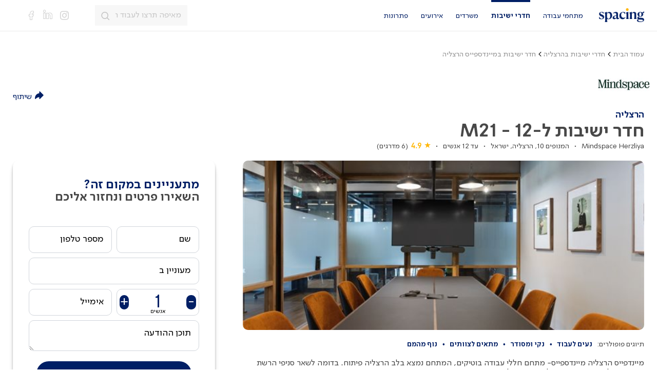

--- FILE ---
content_type: text/html; charset=utf-8
request_url: https://www.spacing.co.il/space/65_3_12
body_size: 82320
content:


<!DOCTYPE html>

<html lang="he" dir="rtl">
<head>
    
<script>
    window.dataLayer = window.dataLayer || [];
   
    (function (w, d, s, l, i) {
    w[l] = w[l] || []; w[l].push({
        'gtm.start':
new Date().getTime(),event:'gtm.js'});var f=d.getElementsByTagName(s)[0],
j=d.createElement(s),dl=l!='dataLayer'?'&l='+l:'';j.async=true;j.src=
'https://www.googletagmanager.com/gtm.js?id='+i+dl;f.parentNode.insertBefore(j,f);
})(window,document,'script','dataLayer','GTM-P2JJ63G');</script>

    <meta charset="utf-8">
    
    <meta name="description" content="מיינדספייס הרצליה ממוקם בבניין החדש ביותר בהרצליה פיתוח, במיקום מצויין ברחוב המנופים 10, ממש מול מגדלי אקרשטיין, במרחק הליכה מדרכי הגישה המרכזיות בהרצליה, סמוך לקרנות הון הסיכון הגדולות והמסעדות הטובות באזור. 
במתחם מרפסת ענקית, משרדים מעוצבים, לאונג" />
    <meta http-equiv="X-UA-Compatible" content="IE=edge" />
    <meta property="fb:app_id" content="1938053596426612" />
    <meta property="og:type" content="place" />
    <meta property="og:url" content="https://www.spacing.co.il/location/65_3" />
    <meta property="og:title" content="מיינדספייס הרצליה " />
    <meta property="time" content="27/01/2026 12:09:29" />
    <meta property="og:site_name" content="Spacing.co.il" />
    <meta property="og:image" content="https://www.spacing.co.il/image.ashx?w=700&i=%2fir%2fs65%2f65_3%2forigenals%2fMSH4.jpg&q=85&h=0&nw=true" /><meta property="og:image" content="https://www.spacing.co.il/image.ashx?w=700&i=%2fir%2fs65%2f65_3%2forigenals%2fMSH1.jpg&q=85&h=0&nw=true" /><meta property="og:image" content="https://www.spacing.co.il/image.ashx?w=700&i=%2fir%2fs65%2f65_3%2forigenals%2fMSH3.jpg&q=85&h=0&nw=true" />
    <meta property="place:location:latitude" content="32.160154" />
    <meta property="place:location:longitude" content="34.8076258" />
    <meta name="viewport" content="width=device-width, initial-scale=1">
    <link type="text/css" href="/assets/css/NewWebSite/office.css?v=A37" rel="stylesheet">
    <link rel="shortcut icon" type="image/x-icon" href="/assets/favicon_new.png">
    <script src="https://cdn.enable.co.il/licenses/enable-L21683hkw5gtsm3x-0823-49451/init.js"></script>
        <link rel="canonical" href="https://www.spacing.co.il/space/65_3_12" />
    <title>חדר ישיבות ל-12 - M21</title>
</head>
<body>
<img height="1" width="1" style="display: none" src="/services/addview.ashx?id=65_3&t=true&url=%2flocation%2f65_3" />
<a class="skip-main" id="top" href="#main">דלג לתוכן</a>
    

   <header>

       <div class="centeredContent">
    <div class="headerFlex">
        <div class="headerLogo"><a href="/"><img src="/assets/img/NewWebSite/spacing_logo.png" alt="Spacing - ספייסינג, השוואת חללי עבודה ומשרדים"></a></div>
        <div class="headerMenu_frame">
            <div class="headerMenu_mobileToggle"><a href="#" role="button" aria-controls="headerMenu"><i role="img" aria-hidden="true" class="icon-menu"></i><i role="img" aria-hidden="true" class="icon-close"></i></a></div>
            <div class="headerMenu_box" id="headerMenu">
                <div class="headerMenu">
                    <ul>
                        <li class="headerMenu_mobileOnly"><a href="/" aria-current="true">בית</a></li>
                        
                        
                        <li><a href="/results/" >מתחמי עבודה</a></li>
                        <li><a href="/meeting-rooms/" class="headerMenu_meeting">חדרי ישיבות</a></li>
                        <li><a href="/privateoffices/"  >משרדים</a></li>
                        <li><a href="/businessevents/"  >אירועים</a></li>
                        <li class="more"><a rel="nofollow" href="#">פתרונות</a>
                            <div class="sub-more">
                                <a href="/newcompanies/">חברות</a>
                            </div>
                        </li>
                        <li class="headerMenu_mobileOnly"><a href="#">צור קשר</a></li>
                    </ul>
                    <div class="headerMenu_bottom">
                        
                        <div class="headerSocial">
                            <ul>
                                
                                <li><a href="https://www.instagram.com/spacing.pass/" target="_blank" rel="nofollow" title="instagram"><i role="img" aria-hidden="true" class="icon-instagram"></i></a></li>
                                <li class="alignTop"><a href="https://www.linkedin.com/company/spacing-israel/" target="_blank" rel="nofollow" title="Linkedin"><i role="img" aria-hidden="true" class="icon-LinkedIn"></i></a></li>
                                <li><a href="https://www.facebook.com/Spacing-272644736489607/" target="_blank" rel="nofollow" title="facebook"><i role="img" aria-hidden="true" class="icon-Facebook"></i></a></li>
                            </ul>
                        </div>
                    </div>
                </div>
            </div>
        </div>
        <div class="headerSearchSocial">
            <div class="headerSearch_mobileToggle"><a href="#" role="button" aria-controls="headerSearch"><i role="img" aria-hidden="true" class="icon-search"></i></a></div>
            <div class="headerSearch_frame" id="headerSearch">
                <div class="headerSearch">
                    <div class="headerSearch_form">
                        <div class="headerSearch_close"><a href="#" role="button" aria-controls="headerSearch"><i role="img" aria-hidden="true" class="icon-close"></i></a></div>
                        <fieldset><input type="text" placeholder="מאיפה תרצו לעבוד היום?"><button><i role="img" aria-hidden="true" class="icon-search"></i></button></fieldset>
                    </div>
                    <div class="headerSearch_results" aria-hidden="true"><strong>מתחמים</strong><ul></ul></div>
                </div>
            </div>
            <div class="headerSocial">
                <ul>
                    
                    <li><a href="https://www.instagram.com/spacing.pass/" target="_blank" rel="nofollow" title="instagram"><i role="img" aria-hidden="true" class="icon-instagram"></i></a></li>
                    <li class="alignTop"><a href="https://www.linkedin.com/company/spacing-israel/" target="_blank" rel="nofollow" title="Linkedin"><i role="img" aria-hidden="true" class="icon-LinkedIn"></i></a></li>
                    <li><a href="https://www.facebook.com/Spacing-272644736489607/" target="_blank" rel="nofollow" title="facebook"><i role="img" aria-hidden="true" class="icon-Facebook"></i></a></li>
                </ul>
            </div>
        </div>
        
        
    </div>
                   
</div></header>
    
   
<div class="office"><div class="centeredContent">
    

<ol itemscope itemtype="http://schema.org/BreadcrumbList" class="breadcrumbs "><li itemprop="itemListElement" itemscope itemtype="http://schema.org/ListItem"><a itemprop="item" href="/"><span itemprop="name"> עמוד הבית </span></a><meta itemprop ="position" content="1"/></li> &gt; <li itemprop="itemListElement" itemscope itemtype="http://schema.org/ListItem"><a itemprop="item" href="/meeting-rooms/?filter=c_הרצליה"><span itemprop="name"> חדרי ישיבות בהרצליה </span></a><meta itemprop ="position" content="2"/></li> &gt; <li itemprop="itemListElement" itemscope itemtype="http://schema.org/ListItem"><a itemprop="item" href="/space/65_3_12"><span itemprop="name"> חדר ישיבות במיינדספייס הרצליה  </span></a><meta itemprop ="position" content="3"/></li></ol>

    <div class="mobileBackTo"><a href="#"><i role="img" onclick="history.back()" aria-hidden="true" class="icon-arrow_up"></i></a></div>
    <div class="officeDetails_imageMobile"><div class="swiper">
        <div class="swiper-wrapper">

                    
                    <div class="swiper-slide"><img class="lazy" src="/p.gif" data-src="/image.ashx?w=700&h=0&q=90&i=%2fImages%2f65%2f65_3%2fMSH4.jpg&nw=true" alt="מיינדספייס הרצליה "></div>
                    
                    <div class="swiper-slide"><img class="lazy" src="/p.gif" data-src="/image.ashx?w=700&h=0&q=90&i=%2fImages%2f65%2f65_3%2fMSH1.jpg&nw=true" alt="מיינדספייס הרצליה "></div>
                    
                    <div class="swiper-slide"><img class="lazy" src="/p.gif" data-src="/image.ashx?w=700&h=0&q=90&i=%2fImages%2f65%2f65_3%2fMSH3.jpg&nw=true" alt="מיינדספייס הרצליה "></div>
                    
                    <div class="swiper-slide"><img class="lazy" src="/p.gif" data-src="/image.ashx?w=700&h=0&q=90&i=%2fImages%2f65%2f65_3%2fMSH6.jpg&nw=true" alt="מיינדספייס הרצליה "></div>
                    
                    <div class="swiper-slide"><img class="lazy" src="/p.gif" data-src="/image.ashx?w=700&h=0&q=90&i=%2fImages%2f65%2f65_3%2fMSH7.jpg&nw=true" alt="מיינדספייס הרצליה "></div>
                    
                    <div class="swiper-slide"><img class="lazy" src="/p.gif" data-src="/image.ashx?w=700&h=0&q=90&i=%2fImages%2f65%2f65_3%2fMSH9.jpg&nw=true" alt="מיינדספייס הרצליה "></div>
                    
                    <div class="swiper-slide"><img class="lazy" src="/p.gif" data-src="/image.ashx?w=700&h=0&q=90&i=%2fImages%2f65%2f65_3%2fMSH10.jpg&nw=true" alt="מיינדספייס הרצליה "></div>
                    
        </div>
        <div class="swiper-pagination"></div>
    </div></div>
    
       

    <div class="officeTitle">
        
        <div class="officeLogo"><img src="/image.ashx?w=126&i=%2fir%2fs65%2fBlack.jpg&q=90&h=96&nw=true" alt="Mindspace Herzliya  - Logo"></div>
        
        <div class="officeTitle_availability"></div>
        <div class="officeTitle_place">הרצליה</div>
        <h1>חדר ישיבות ל-12 - M21</h1>
        <div class="officeTitle_details">
            <div class="officeTitle_building"><a href="/location/65_3">Mindspace Herzliya </a></div>
            <div class="officeTitle_location">המנופים 10, הרצליה, ישראל</div>
            <div class="officeTitle_people">עד 12 אנשים</div>
            <div class="officeTitle_ratings"><i role="img" aria-hidden="true" class="icon-star_full"></i><span>4.9</span><b>(<a href="#">6 מדרגים</a>)</b></div>
        </div>
        <div class="officeTitle_share"><a href="#"><span>שיתוף</span></a></div>
    </div>
    <div class="officeGrid">
        <div class="officeDetails">
            <div class="officeDetails_image"><div class="swiper">
                <div class="swiper-wrapper">
                    
                    
                    <div class="swiper-slide"><img class="lazy" src="/p.gif" data-src="/image.ashx?w=0&i=%2fir%2fs65%2f65_3%2f65_3_12%2fM26-%d7%a7%d7%98%d7%9f.jpg&q=85&h=480&nw=true" alt="חדר ישיבות ל-12 - M21"></div>
                    
                </div>
                <div class="swiper-pagination"></div>
            </div></div>
            <div class="officeDetails_text">
                <div class="officeDetails_tags">
                    <strong>תיוגים פופולרים:</strong>
                    <ul>
                        <li><a href="#">נעים לעבוד</a></li>
                        <li><a href="#">נקי ומסודר</a></li>
                        <li><a href="#">מתאים לצוותים</a></li>
                        <li><a href="#">נוף מהמם</a></li>
                    </ul>
                </div>
                <div class="officeDetails_desc" id="officeDetails_desc">
                    <p>מיינדפייס הרצליה מיינדספייס- מתחם חללי עבודה בוטיקים, המתחם נמצא בלב הרצליה פיתוח. בדומה לשאר סניפי הרשת בארץ ובעולם, המתחם מציע לחברי הקהילה אווירה אורבנית וצעירה, מיקום מצויין ומשרדים מעוצבים ברמה גבוהה מאד. המתחם נמצא בבניין רוגובין ריט 1, קומה 3. בקומה יש 8 חדרי ישיבות, לאונג ומטבח מאובזר עם כל מה שצריך.	<br>מיינדספייס מציעה חדרי ישיבות מאובזרים ופינות לאונג' מעוצבות ושירות שאין שני לו		<br>בחדר ישיבות M34 תוכלו למצוא חיבור חוטי ואלחוטי למסך טלוויזיה, לוח מחיק, טושים, דפדפות ועטים. השימוש במטבח הינו חופשי וכולל קפה, כל סוגי החלב, תה, חליטות, סודה, גזוז ומים.		</p>
                    <div class="officeDetails_descMore"><a href="#" aria-controls="officeDetails_desc" role="button"><span>קרא עוד</span><span>סגור</span></a></div>
                </div>
            </div>
            <div class="officeDetails_links">
                <ul>
                    <li><a href="#" role="button" class="popupToggle" aria-controls="officeHours">שעות פעילות</a></li>
                    
                    <li><a href="#" role="button" class="popupToggle" aria-controls="officeWays">דרכי הגעה למתחם</a></li>
                    <li><a href="#" role="button" class="popupToggle" aria-controls="officeAbout">אודות Mindspace Herzliya </a></li>
                </ul>
                  
                <div class="popup" id="officeWays"><div class="popupFlex">
                    <div class="popupFrame">
                        <div class="popupFrameClose"><a href="#" role="button" aria-controls="officeWays"><i role="img" aria-hidden="true" class="icon-close"></i></a></div>
                        <div class="popupFrame_title">
                            <h4>דרכי הגעה למתחם</h4>
                            <strong>Mindspace Herzliya </strong>            
                        </div>
                        <div data-simplebar class="popupFrame_body">
                            <div class="popupFrame_text">
                                        <div class="transportation rtl">
 <p> הרצליה פיתוח ממוקמת קצת צפונית מתל אביב ונוחה מאוד להגעה מאזורי השרון ותל אביב.</p>
            <i class="fa fa-bus"></i>&nbsp;<b>אוטובוס</b>
            <p> תחנת האוטובוס הקרובה היא אבא אבן /משכית משם עוברים הקווים קווים 601,825,921,641</p>
                                            <br />
            <i class="fa fa-train"></i>&nbsp;<b>רכבת</b>
            <p> ניתן להגיע עד תחנת רכבת הרצליה הנמצאת במרחק של כקילומטר הליכה.</p>
                                            <br />
              
             <i class="fa fa-car"></i>&nbsp;<b>רכב פרטי</b>
            <p> ניתן להגיע דרך כביש החוף או איילון אשר די פקוקים בבוקר.</p>
                                            <br />
              
            <i class="fa fa-paragraph rotate180"></i>&nbsp;<b>חניה</b>
            <p> יש הרבה חניות כחול לבן באזור אך לרוב קשה למצוא חניה פנויה.<br>חנייה בבניין-750 ש"ח +מע"מ</p>
                                            <br />
           
                                            <br />
    	</div>
                            </div>
                        </div>
                        <div class="trapFocus"><a href="#">חזור לראש הפאנל</a></div>
                    </div>
                </div></div>
                

                <div class="popup" id="officeAbout"><div class="popupFlex">
                    <div class="popupFrame">
                        <div class="popupFrameClose"><a href="#" role="button" aria-controls="officeAbout"><i role="img" aria-hidden="true" class="icon-close"></i></a></div>
                        <div class="popupFrame_title">
                            <h4>אודות המתחם</h4>
                            <strong>Mindspace Herzliya </strong>            
                        </div>
                        <div data-simplebar class="popupFrame_body">
                            <div class="popupFrame_text">
                                <p>           </p><p>מיינדספייס הרצליה ממוקם בבניין החדש ביותר בהרצליה פיתוח, במיקום מצויין ברחוב המנופים 10, ממש מול מגדלי אקרשטיין, במרחק הליכה מדרכי הגישה המרכזיות בהרצליה, סמוך לקרנות הון הסיכון הגדולות והמסעדות הטובות באזור. 
במתחם מרפסת ענקית, משרדים מעוצבים, לאונג׳ים מפנקים, מטבחים מאובזרים בקפה טרי ומכונת נספרסו, בנוסף לשתיה קרה וסודה, חדרי ישיבות עם מיטב הטכנולוגיה ואת כל יתר השירותים הייחודיים שמיינדספייס מציעה לחברות בכל הגדלים ומכל הסוגים, ובראשם קהילה בוגרת ומובילה של יזמים, אנשי עסקים וחברות מבוססות, חלקן בעלי שם עולמי.
</p>
                            </div>
                        </div>
                        <div class="trapFocus"><a href="#">חזור לראש הפאנל</a></div>
                    </div>
                </div></div>
                <div class="popup" id="officePolicy"><div class="popupFlex">
                    <div class="popupFrame">
                        <div class="popupFrameClose"><a href="#" role="button" aria-controls="officePolicy"><i role="img" aria-hidden="true" class="icon-close"></i></a></div>
                        <div class="popupFrame_title">
                            <h4>מדיניות המתחם</h4>
                            <strong>WeWork Sapir Tower</strong>            
                        </div>
                        <div data-simplebar class="popupFrame_body">
                            <div class="popupFrame_text">
                                <p>סטרינג ארוך לתיאור כללי על הציוד והשירותים בספייס. סטרינג ארוך לתיאור כללי על הציוד והשירותים בספייס. סטרינג ארוך לתיאור כללי על הציוד והשירותים בספייס. סטרינג ארוך לתיאור כללי על הציוד והשירותים בספייס.</p>
                            </div>
                        </div>
                        <div class="trapFocus"><a href="#">חזור לראש הפאנל</a></div>
                    </div>
                </div></div>
                 

                <div class="popup" id="officeHours"><div class="popupFlex">
                    <div class="popupFrame">
                        <div class="popupFrameClose"><a href="#" role="button" aria-controls="officeHours"><i role="img" aria-hidden="true" class="icon-close"></i></a></div>
                        <div class="popupFrame_title">
                            <h4>שעות פעילות</h4>
                            <strong>Mindspace Herzliya </strong>            
                        </div>
                        <div data-simplebar class="popupFrame_body">
                            <div class="popupFrame_text">
                                <p>המתחם פתוח 24/7 כולל שבתות וחגים.<br>הצוות נמצא במתחם בימים א'-ה' בין השעות 9:00-18:00</p>
                            </div>
                            <div class="officeHours">
                                <table>
                                    <tr>
                                        <th>יום</th>
                                        <th>צוות במתחם</th>
                                        <th>זמינות המתחם</th>
                                    </tr>
                                    
                                    <tr>
                                        <td>ראשון</td>
                                        <td>18:00 - 09:00</td>
                                        <td>24 שעות</td>
                                    </tr>
                                    
                                    <tr>
                                        <td>שני</td>
                                        <td>18:00 - 09:00</td>
                                        <td>24 שעות</td>
                                    </tr>
                                    
                                    <tr>
                                        <td>שלישי</td>
                                        <td>18:00 - 09:00</td>
                                        <td>24 שעות</td>
                                    </tr>
                                    
                                    <tr>
                                        <td>רביעי</td>
                                        <td>18:00 - 09:00</td>
                                        <td>24 שעות</td>
                                    </tr>
                                    
                                    <tr>
                                        <td>חמישי</td>
                                        <td>18:00 - 09:00</td>
                                        <td>24 שעות</td>
                                    </tr>
                                    
                                    <tr>
                                        <td>שישי</td>
                                        <td>ללא</td>
                                        <td>24 שעות</td>
                                    </tr>
                                    
                                    <tr>
                                        <td>שבת</td>
                                        <td>ללא</td>
                                        <td>24 שעות</td>
                                    </tr>
                                    
                                </table>
                            </div>
                            
                            
                        </div>
                        <div class="trapFocus"><a href="#">חזור לראש הפאנל</a></div>
                    </div>
                </div></div>
            </div>
        </div>
        
        <div class="officeContact_interested">
            <div class="officeContact_sticky">
                <div class="officeContact_stickyText">
                    <strong> מתעניינים במתחם?</strong>
                    <span>השאירו פרטים ונחזור אליכם</span>
                </div>
                <div class="officeContact_stickyButton"><button aria-controls="officeContact">דברו איתנו</button></div>
            </div>
        </div>
        
        <div class="officeContact_stickyLead">
            <div class="centeredContent">
        <div class="leadFlex">
            <div class="lead_Text">
                <strong>מתעניינים במקום זה?</strong>
                <span>השאירו פרטים ונחזור אליכם</span>
            </div>
            
                     <fieldset id="LeadSticky" onsubmit="return false;">
                                <input type="hidden" id="l_id" name="l_id" value="65_3" optional="true" />
                                <input type="hidden" name="l_token" value="564def43-4d70-4912-b58f-4db338ef5272" />
                                <input type="hidden" id="source" name="source" value="" optional="true" />
                                <input type="hidden" id="term" name="term" value="" optional="true" />
                                
                                <input type="text" id="l_honeypot" name="l_honeypot" optional="true" hidden/>
                                <label for="l_name"><span class="labelText">שם מלא</span><input type="text" id="l_name" name="l_name" value=""  required=""><span id="nameErr" class="formField_error" aria-hidden="true"></span></label>
                                <label><span class="labelText">טלפון*</span><input type="tel" id="l_phone" name="l_phone" value="" required=""><span id="phoneErr" class="formField_error" aria-hidden="true"></span></label>

                    </fieldset>
                                    <div>
                         <button class="officeContact_stickyLead_Button" type="submit"><strong>לנציג  &larr;</strong></button>
                            </div>
            
       </div></div></div>
        

        <div class="officeContact" id="officeContact">
            
            <div class="officeContact_frame">
                <div class="officeContact_close"><a href="#" role="button" aria-controls="officeContact"><i role="img" aria-hidden="true" class="icon-close"></i></a></div>
                <div class="officeContact_step01">
                    <div class="officeContact_title"><h3><strong> מתעניינים במקום זה?</strong>השאירו פרטים ונחזור אליכם</h3></div>
                    <div class="officeContact_titleMobile">
                        <h3>דברו איתי</h3>
                        <div class="officeContact_name">
                             
                            <img src="/image.ashx?w=75&h=0&q=90&i=%2fImages%2f65%2f65_3%2fMSH4.jpg&nw=true" alt="Mindspace Herzliya -מיינדספייס הרצליה ">
                            
                            <strong>מיינדספייס הרצליה </strong>
                            <span>המנופים 10</span>
                            
                            
                        </div>

                    </div>

                    <form id="leadform" onsubmit="return false;" >

                        <input type="hidden" id="l_id" name="l_id" value="65_3" optional="true" />
                        <input type="hidden" name="l_token" value="e83757fd-eb05-471a-946a-b4fac3b46e20" />
                        <input type="hidden" id="source" name="source" value="" optional="true" />
                        <input type="hidden" id="term" name="term" value="" optional="true" />
                        
                        <input type="text" id="l_honeypot" name="l_honeypot" optional="true" hidden/>
                    <fieldset>
                        <div class="officeContact_form">
                     
                            <ul>
                                <li class="officeContact_field50"><label for="l_name"><span class="labelText">שם</span><input type="text" id="l_name" name="l_name" value=""><span id="nameErr" class="formField_error" aria-hidden="true"></span></label></li>
                                <li class="officeContact_field50"><label><span class="labelText">מספר טלפון</span><input type="tel" id="l_phone" name="l_phone" value=""><span id="phoneErr" class="formField_error" aria-hidden="true"></span></label></li>


                                
                                
                                       <li>
                                    <div class="typeRange">
                                        <label><span class="labelText">מעוניין ב</span><input readonly autocomplete="off" id="typeAmount" name="typeAmount" type="text"  class="typeInput" optional="true" aria-controls="subPanel_type" ><span class="formField_error" aria-hidden="true"></span></label>
                                        <div class="subPanel" id="subPanel_type">
                                            <div class="subPanel_frame">
                                                <h4 tabindex="0">אופציות</h4>
                                                <div class="typePicker">
                                                    <div class="typePicker_selection"></div>
                                                    <div data-simplebar class="typePicker_obj">
                                                        <ul>
                                                            
                                                            <li>
                                                                <label>
                                                                    <input type="radio" value="DailyOpenSpace" name="l_interested"><span><span>אופן ספייס יומי</span></span></label></li>
                                                            
                                                            <li>
                                                                <label>
                                                                    <input type="radio" value="MonthlyOpenSpace" name="l_interested"><span><span>אופן ספייס חודשי</span></span></label></li>
                                                            
                                                            <li>
                                                                <label>
                                                                    <input type="radio" value="MeetingRoom" name="l_interested"><span><span>חדר ישיבות</span></span></label></li>
                                                            
                                                            <li>
                                                                <label>
                                                                    <input type="radio" value="DailyOffice" name="l_interested"><span><span>משרד יומי</span></span></label></li>
                                                            
                                                            <li>
                                                                <label>
                                                                    <input type="radio" value="MonthlyOffice" name="l_interested"><span><span>משרד חודשי</span></span></label></li>
                                                            
                                                            <li>
                                                                <label>
                                                                    <input type="radio" value="Event" name="l_interested"><span><span>אירוע/כנס</span></span></label></li>
                                                            
                                                            <li>
                                                                <label>
                                                                    <input type="radio" value="ClassRoom" name="l_interested"><span><span>כיתת הדרכה</span></span></label></li>
                                                            
                                                            <li>
                                                                <label>
                                                                    <input type="radio" value="Other" name="l_interested"><span><span>אחר</span></span></label></li>
                                                            

                                                        </ul>
                                                    </div>
                                                    <div class="typePicker_choose"><button type="button" aria-controls="subPanel_type">בחירה</button></div>
                                                </div>
                                            </div>
                                            <div class="trapFocus"><a href="#">חזור לראש הפאנל</a></div>
                                        </div>                                        
                                    </div>
                                </li>
                                
                                
                                  <li class="officeContact_field50">
                                    <div class="peopleRange">
                                        
                                        <div class="people-amount">
                                            <div class="people-amount-button">
                                                <button class="remove" id="removePeople" ><span>-</span></button>
                                            </div>
                                            <div class="people-amount-input">
                                                <input class="peopleInput" name="l_people" id="l_people" type="number" min="1" step="1" value="1" autocomplete="off" />
                                            </div>
                                            <div class="people-amount-button">
                                                <button class="add" id="addPeople"><span>+</span></button>
                                            </div>
                                        </div><label><span class="tooltip_label">אנשים</span></label>
                                                                                
                                    </div>
                                      
                                </li>
                                <li class="officeContact_field50"><label><span class="labelText">אימייל</span><input type="email" id="l_email" name="l_email" value=""><span id="emailErr" class="formField_error" aria-hidden="true"></span></label></li>
                                
                                <li><label><span class="labelText">תוכן ההודעה</span><textarea id="l_message" name="l_message" value="" optional="true" ></textarea></label>
                                </li>
                            </ul>
                        </div>
                        <div class="officeContactsubmit"><button type="submit">שליחה</button></div>
                    </fieldset>
                    </form>
                    
                </div>
                <div class="officeContact_response"><div class="officeContact_responseFlex">
                    <div class="officeContact_responseMessage">
                        <img src="/assets/img/NewWebSite/success.png" alt="הצלחה - success">
                        <h4>ההודעה נשלחה בהצלחה!</h4>
                        <p>צוות של spacing יחזור אליכם בקרוב</p>
                    </div>
                    <div class="officeContact_responseConfirm"><button>סגירה</button></div>
                </div></div>
                <div class="trapFocus"><a href="#">חזור לראש הפאנל</a></div>
            </div>
        </div>
    </div>
</div></div>

    


<div class="equipment"><div class="centeredContent">
    <h2>ציוד ושירותים</h2>
    <div class="equipmentList">
        <ul>
           
            <li><div><i role="img" aria-hidden="true" class="icon-bulb_lit" ></i><span>שירותי הדפסה</span></div></li>
            
            <li><div><i role="img" aria-hidden="true" class="icon-bulb_lit" ></i><span>צוות במתחם</span></div></li>
            
            <li><div><i role="img" aria-hidden="true" class="icon-bulb" ></i><span>מקלחות</span></div></li>
            
            <li><div><i role="img" aria-hidden="true" class="icon-bulb_lit" ></i><span>wifi</span></div></li>
            
            <li><div><i role="img" aria-hidden="true" class="icon-bulb_lit" ></i><span>קרוב לרכבת</span></div></li>
            
            <li><div><i role="img" aria-hidden="true" class="icon-bulb_lit" ></i><span>קרוב לתחנות אוטובוס</span></div></li>
            
            <li><div><i role="img" aria-hidden="true" class="icon-bulb" ></i><span>חניה חינם</span></div></li>
            
            <li><div><i role="img" aria-hidden="true" class="icon-bulb_lit" ></i><span>כניסה לכלבים</span></div></li>
            
            <li><div><i role="img" aria-hidden="true" class="icon-bulb_lit" ></i><span>מפגשי מנטורים</span></div></li>
            
            <li><div><i role="img" aria-hidden="true" class="icon-bulb" ></i><span>הפי האוור</span></div></li>
            
        </ul>
    </div>
    <div class="equipment_fullListToggle"><a href="#" role="button" class="popupToggle" aria-controls="equipment_fullList">רשימה מלאה</a></div>

    <div class="popup" id="equipment_fullList"><div class="popupFlex">
        <div class="popupFrame">
            <div class="popupFrameClose"><a href="#" role="button" aria-controls="equipment_fullList"><i role="img" aria-hidden="true" class="icon-close"></i></a></div>
            <div class="popupFrame_title">
                <h4>ציוד ושירותים</h4>
                <strong>משרד מושלם לחברות הייטק</strong>            
            </div>
            <div data-simplebar class="popupFrame_body">
                <div class="popupFrame_text">
                </div>
                <div class="equipmentList">
                    <ul>
                        
                        <li>
                            <div><i role="img" aria-hidden="true" class="icon-bulb_lit" ></i><span>שירותי הדפסה</span></div>
                        </li>
                        
                        <li>
                            <div><i role="img" aria-hidden="true" class="icon-bulb_lit" ></i><span>צוות במתחם</span></div>
                        </li>
                        
                        <li>
                            <div><i role="img" aria-hidden="true" class="icon-bulb" ></i><span>מקלחות</span></div>
                        </li>
                        
                        <li>
                            <div><i role="img" aria-hidden="true" class="icon-bulb_lit" ></i><span>wifi</span></div>
                        </li>
                        
                        <li>
                            <div><i role="img" aria-hidden="true" class="icon-bulb_lit" ></i><span>קרוב לרכבת</span></div>
                        </li>
                        
                        <li>
                            <div><i role="img" aria-hidden="true" class="icon-bulb_lit" ></i><span>קרוב לתחנות אוטובוס</span></div>
                        </li>
                        
                        <li>
                            <div><i role="img" aria-hidden="true" class="icon-bulb" ></i><span>חניה חינם</span></div>
                        </li>
                        
                        <li>
                            <div><i role="img" aria-hidden="true" class="icon-bulb_lit" ></i><span>כניסה לכלבים</span></div>
                        </li>
                        
                        <li>
                            <div><i role="img" aria-hidden="true" class="icon-bulb_lit" ></i><span>מפגשי מנטורים</span></div>
                        </li>
                        
                        <li>
                            <div><i role="img" aria-hidden="true" class="icon-bulb" ></i><span>הפי האוור</span></div>
                        </li>
                        
                    </ul>
                </div>
            </div>
            <div class="trapFocus"><a href="#">חזור לראש הפאנל</a></div>
        </div>
    </div></div>
</div></div>
<div class="officeMap"><div class="centeredContent">
    <h2>מיקום</h2>
    <p>המנופים 10, הרצליה, ישראל</p>
    <div class="officeMap_image"><iframe src="/map.aspx?lat=32.160154&lon=34.8076258&h=350px" width="100%" height="350" frameborder="0" marginwidth="0" marginheight="0" scrolling="no"></iframe></div>
    <div class="officeMap_toGoogle"><a href="#">צפה ב-Google Maps</a></div>
</div></div>

     

<div class="officeAbout"><div class="centeredContent">
    <h2>על המתחם</h2>
    <div class="officeAbout_logo"><img src="/image.ashx?w=245&i=%2fir%2fs65%2fBlack.jpg&q=90&h=180&nw=true" alt="Mindspace Herzliya  - Logo"></div>
    <p>מיינדספייס מציעה חוזה חודשי גמיש, שהוא הפתרון ההגיוני והאחראי ביותר בזמנים של אי וודאות, המסייע למקסם גמישות ולצמצם התחייבות פיננסית. גמישות חוזה השכירות מאפשר פיצול צוותים ממחלקות גדולות, השכרת משרד זמני, עבודה בקפסולות, אפשרות להגדיל ולצמצם את מספר העובדים מדי חודש ותשלום אחד  ״בלי הפתעות״ הכולל את כל השירותים.<br>במתחם מרפסת ענקית, משרדים מעוצבים,כ-8 עמדות PHONE BOOTH בכל קומה, לאונג׳ים מפנקים, מטבחים מאובזרים בקפה טרי ומכונת נספרסו, בנוסף לשתיה קרה וסודה, חדרי ישיבות עם מיטב הטכנולוגיה ואת כל יתר השירותים הייחודיים שמיינדספייס מציעה לחברות בכל הגדלים ומכל הסוגים, ובראשם קהילה בוגרת ומובילה של יזמים, אנשי עסקים וחברות מבוססות, חלקן בעלי שם עולמי.<br><br>**כחבר מיינדספייס באפשרותך לעבוד מכל אחד מ-32 סניפי החברה ברחבי העולם ללא תוספת תשלום.</p>
    <div class="officeAbout_gallery">
        <div class="officeAbout_gallerySlide"><div class="swiper">
            <div class="swiper-wrapper">
                
                <div class="swiper-slide"><img class="lazy" src="/p.gif" data-src="/image.ashx?w=465&i=%2fir%2fs65%2f65_3%2fMSH4.jpg&q=85&h=260&nw=true" alt="מיינדספייס הרצליה -Mindspace Herzliya "></div>
                
                <div class="swiper-slide"><img class="lazy" src="/p.gif" data-src="/image.ashx?w=465&i=%2fir%2fs65%2f65_3%2fMSH1.jpg&q=85&h=260&nw=true" alt="מיינדספייס הרצליה -Mindspace Herzliya "></div>
                
                <div class="swiper-slide"><img class="lazy" src="/p.gif" data-src="/image.ashx?w=465&i=%2fir%2fs65%2f65_3%2fMSH3.jpg&q=85&h=260&nw=true" alt="מיינדספייס הרצליה -Mindspace Herzliya "></div>
                
                <div class="swiper-slide"><img class="lazy" src="/p.gif" data-src="/image.ashx?w=465&i=%2fir%2fs65%2f65_3%2fMSH6.jpg&q=85&h=260&nw=true" alt="מיינדספייס הרצליה -Mindspace Herzliya "></div>
                
                <div class="swiper-slide"><img class="lazy" src="/p.gif" data-src="/image.ashx?w=465&i=%2fir%2fs65%2f65_3%2fMSH7.jpg&q=85&h=260&nw=true" alt="מיינדספייס הרצליה -Mindspace Herzliya "></div>
                
                <div class="swiper-slide"><img class="lazy" src="/p.gif" data-src="/image.ashx?w=465&i=%2fir%2fs65%2f65_3%2fMSH9.jpg&q=85&h=260&nw=true" alt="מיינדספייס הרצליה -Mindspace Herzliya "></div>
                
                <div class="swiper-slide"><img class="lazy" src="/p.gif" data-src="/image.ashx?w=465&i=%2fir%2fs65%2f65_3%2fMSH10.jpg&q=85&h=260&nw=true" alt="מיינדספייס הרצליה -Mindspace Herzliya "></div>
                
            </div>
            <div class="swiper-pagination"></div>
        </div></div>            
        <div class="officeAbout_galleryVideo">
            
            
        </div>
    </div>
    <div class="officeAbout_toAll"><a href="/results/?filter=r_מיינדספייס">לכל המתחמים של MindSpace</a></div>
</div></div>

    
<div class="mostPopular"><div class="centeredContent">
    <h2>חללי עבודה נוספים ב-Mindspace Herzliya </h2>
    <div class="mostPopular_list"><div class="swiper"><div class="swiper-wrapper">
        


<div class="swiper-slide">
    <a href="/space/65_3_10">
        <div class="mostPopular_image">
            <img class="lazy" src="/p.gif" data-src="/image.ashx?w=0&i=%2fir%2fs65%2f65_3%2f65_3_10%2fM31-%d7%a7%d7%98%d7%9f.jpg&q=85&h=240&nw=true" alt="חלל עבודה בהרצליה חדר ישיבות ל-8 - M31">
        </div>
        <div class="mostPopular_text">
            <div class="mostPopular_place">הרצליה</div>
            <div class="mostPopular_title"><h4>חדר ישיבות ל-8 - M31</h4></div>
            
            <div class="mostPopular_desc">מיינדספייס הרצליה ממוקם בבניין החדש ביותר בהרצליה פיתוח, במיקום מצויין ברחוב המנופים 10, ממש מול מגדלי אקרשטיין, במרחק הליכה מדרכי הגישה המרכזיות בהרצליה, סמוך לקרנות הון הסיכון הגדולות והמסעדות הטובות באזור. 
במתחם מרפסת ענקית, משרדים מעוצבים, לאונג׳ים מפנקים, מטבחים מאובזרים בקפה טרי ומכונת נספרסו, בנוסף לשתיה קרה וסודה, חדרי ישיבות עם מיטב הטכנולוגיה ואת כל יתר השירותים הייחודיים שמיינדספייס מציעה לחברות בכל הגדלים ומכל הסוגים, ובראשם קהילה בוגרת ומובילה של יזמים, אנשי עסקים וחברות מבוססות, חלקן בעלי שם עולמי.
</div>
            <div class="mostPopular_bottom">

                <div class="mostPopular_ratings"></div>
                <div class="mostPopular_price"></div>
            </div>
        </div>
    </a>
</div>



<div class="swiper-slide">
    <a href="/space/65_3_11">
        <div class="mostPopular_image">
            <img class="lazy" src="/p.gif" data-src="/image.ashx?w=0&i=%2fir%2fs65%2f65_3%2f65_3_11%2fM32-%d7%a7%d7%98%d7%9f.jpg&q=85&h=240&nw=true" alt="חלל עבודה בהרצליה חדר ישיבות ל-8 - M32">
        </div>
        <div class="mostPopular_text">
            <div class="mostPopular_place">הרצליה</div>
            <div class="mostPopular_title"><h4>חדר ישיבות ל-8 - M32</h4></div>
            
            <div class="mostPopular_desc">מיינדספייס הרצליה ממוקם בבניין החדש ביותר בהרצליה פיתוח, במיקום מצויין ברחוב המנופים 10, ממש מול מגדלי אקרשטיין, במרחק הליכה מדרכי הגישה המרכזיות בהרצליה, סמוך לקרנות הון הסיכון הגדולות והמסעדות הטובות באזור. 
במתחם מרפסת ענקית, משרדים מעוצבים, לאונג׳ים מפנקים, מטבחים מאובזרים בקפה טרי ומכונת נספרסו, בנוסף לשתיה קרה וסודה, חדרי ישיבות עם מיטב הטכנולוגיה ואת כל יתר השירותים הייחודיים שמיינדספייס מציעה לחברות בכל הגדלים ומכל הסוגים, ובראשם קהילה בוגרת ומובילה של יזמים, אנשי עסקים וחברות מבוססות, חלקן בעלי שם עולמי.
</div>
            <div class="mostPopular_bottom">

                <div class="mostPopular_ratings"></div>
                <div class="mostPopular_price"></div>
            </div>
        </div>
    </a>
</div>



<div class="swiper-slide">
    <a href="/space/65_3_12">
        <div class="mostPopular_image">
            <img class="lazy" src="/p.gif" data-src="/image.ashx?w=0&i=%2fir%2fs65%2f65_3%2f65_3_12%2fM26-%d7%a7%d7%98%d7%9f.jpg&q=85&h=240&nw=true" alt="חלל עבודה בהרצליה חדר ישיבות ל-12 - M21">
        </div>
        <div class="mostPopular_text">
            <div class="mostPopular_place">הרצליה</div>
            <div class="mostPopular_title"><h4>חדר ישיבות ל-12 - M21</h4></div>
            
            <div class="mostPopular_desc">מיינדספייס הרצליה ממוקם בבניין החדש ביותר בהרצליה פיתוח, במיקום מצויין ברחוב המנופים 10, ממש מול מגדלי אקרשטיין, במרחק הליכה מדרכי הגישה המרכזיות בהרצליה, סמוך לקרנות הון הסיכון הגדולות והמסעדות הטובות באזור. 
במתחם מרפסת ענקית, משרדים מעוצבים, לאונג׳ים מפנקים, מטבחים מאובזרים בקפה טרי ומכונת נספרסו, בנוסף לשתיה קרה וסודה, חדרי ישיבות עם מיטב הטכנולוגיה ואת כל יתר השירותים הייחודיים שמיינדספייס מציעה לחברות בכל הגדלים ומכל הסוגים, ובראשם קהילה בוגרת ומובילה של יזמים, אנשי עסקים וחברות מבוססות, חלקן בעלי שם עולמי.
</div>
            <div class="mostPopular_bottom">

                <div class="mostPopular_ratings"></div>
                <div class="mostPopular_price"></div>
            </div>
        </div>
    </a>
</div>



<div class="swiper-slide">
    <a href="/space/65_3_17">
        <div class="mostPopular_image">
            <img class="lazy" src="/p.gif" data-src="/image.ashx?w=0&i=%2fir%2fs65%2f65_3%2f65_3_17%2fM13-%d7%9e%d7%95%d7%a7%d7%98%d7%9f.jpg&q=85&h=240&nw=true" alt="חלל עבודה בהרצליה חדר ישיבות ל-6 - M36 ">
        </div>
        <div class="mostPopular_text">
            <div class="mostPopular_place">הרצליה</div>
            <div class="mostPopular_title"><h4>חדר ישיבות ל-6 - M36 </h4></div>
            
            <div class="mostPopular_desc">מיינדספייס הרצליה ממוקם בבניין החדש ביותר בהרצליה פיתוח, במיקום מצויין ברחוב המנופים 10, ממש מול מגדלי אקרשטיין, במרחק הליכה מדרכי הגישה המרכזיות בהרצליה, סמוך לקרנות הון הסיכון הגדולות והמסעדות הטובות באזור. 
במתחם מרפסת ענקית, משרדים מעוצבים, לאונג׳ים מפנקים, מטבחים מאובזרים בקפה טרי ומכונת נספרסו, בנוסף לשתיה קרה וסודה, חדרי ישיבות עם מיטב הטכנולוגיה ואת כל יתר השירותים הייחודיים שמיינדספייס מציעה לחברות בכל הגדלים ומכל הסוגים, ובראשם קהילה בוגרת ומובילה של יזמים, אנשי עסקים וחברות מבוססות, חלקן בעלי שם עולמי.
</div>
            <div class="mostPopular_bottom">

                <div class="mostPopular_ratings"></div>
                <div class="mostPopular_price"></div>
            </div>
        </div>
    </a>
</div>



<div class="swiper-slide">
    <a href="/space/65_3_19">
        <div class="mostPopular_image">
            <img class="lazy" src="/p.gif" data-src="/image.ashx?w=0&i=%2fir%2fs65%2f65_3%2f65_3_19%2fM31M32-%d7%a7%d7%98%d7%9f.jpg&q=85&h=240&nw=true" alt="חלל עבודה בהרצליה חדר ישיבות ל-20 - M31+M32">
        </div>
        <div class="mostPopular_text">
            <div class="mostPopular_place">הרצליה</div>
            <div class="mostPopular_title"><h4>חדר ישיבות ל-20 - M31+M32</h4></div>
            
            <div class="mostPopular_desc">מיינדספייס הרצליה ממוקם בבניין החדש ביותר בהרצליה פיתוח, במיקום מצויין ברחוב המנופים 10, ממש מול מגדלי אקרשטיין, במרחק הליכה מדרכי הגישה המרכזיות בהרצליה, סמוך לקרנות הון הסיכון הגדולות והמסעדות הטובות באזור. 
במתחם מרפסת ענקית, משרדים מעוצבים, לאונג׳ים מפנקים, מטבחים מאובזרים בקפה טרי ומכונת נספרסו, בנוסף לשתיה קרה וסודה, חדרי ישיבות עם מיטב הטכנולוגיה ואת כל יתר השירותים הייחודיים שמיינדספייס מציעה לחברות בכל הגדלים ומכל הסוגים, ובראשם קהילה בוגרת ומובילה של יזמים, אנשי עסקים וחברות מבוססות, חלקן בעלי שם עולמי.
</div>
            <div class="mostPopular_bottom">

                <div class="mostPopular_ratings"></div>
                <div class="mostPopular_price"></div>
            </div>
        </div>
    </a>
</div>



<div class="swiper-slide">
    <a href="/space/65_3_23">
        <div class="mostPopular_image">
            <img class="lazy" src="/p.gif" data-src="/image.ashx?w=0&i=%2fir%2fs65%2f65_3%2f65_3_23%2fM14.jpg&q=85&h=240&nw=true" alt="חלל עבודה בהרצליה חדר ישיבות ל-6 -M14">
        </div>
        <div class="mostPopular_text">
            <div class="mostPopular_place">הרצליה</div>
            <div class="mostPopular_title"><h4>חדר ישיבות ל-6 -M14</h4></div>
            
            <div class="mostPopular_desc">מיינדספייס הרצליה ממוקם בבניין החדש ביותר בהרצליה פיתוח, במיקום מצויין ברחוב המנופים 10, ממש מול מגדלי אקרשטיין, במרחק הליכה מדרכי הגישה המרכזיות בהרצליה, סמוך לקרנות הון הסיכון הגדולות והמסעדות הטובות באזור. 
במתחם מרפסת ענקית, משרדים מעוצבים, לאונג׳ים מפנקים, מטבחים מאובזרים בקפה טרי ומכונת נספרסו, בנוסף לשתיה קרה וסודה, חדרי ישיבות עם מיטב הטכנולוגיה ואת כל יתר השירותים הייחודיים שמיינדספייס מציעה לחברות בכל הגדלים ומכל הסוגים, ובראשם קהילה בוגרת ומובילה של יזמים, אנשי עסקים וחברות מבוססות, חלקן בעלי שם עולמי.
</div>
            <div class="mostPopular_bottom">

                <div class="mostPopular_ratings"></div>
                <div class="mostPopular_price"></div>
            </div>
        </div>
    </a>
</div>



<div class="swiper-slide">
    <a href="/space/65_3_24">
        <div class="mostPopular_image">
            <img class="lazy" src="/p.gif" data-src="/image.ashx?w=0&i=%2fir%2fs65%2f65_3%2f65_3_24%2fM24.jpg&q=85&h=240&nw=true" alt="חלל עבודה בהרצליה חדר ישיבות ל 10-M24">
        </div>
        <div class="mostPopular_text">
            <div class="mostPopular_place">הרצליה</div>
            <div class="mostPopular_title"><h4>חדר ישיבות ל 10-M24</h4></div>
            
            <div class="mostPopular_desc">מיינדספייס הרצליה ממוקם בבניין החדש ביותר בהרצליה פיתוח, במיקום מצויין ברחוב המנופים 10, ממש מול מגדלי אקרשטיין, במרחק הליכה מדרכי הגישה המרכזיות בהרצליה, סמוך לקרנות הון הסיכון הגדולות והמסעדות הטובות באזור. 
במתחם מרפסת ענקית, משרדים מעוצבים, לאונג׳ים מפנקים, מטבחים מאובזרים בקפה טרי ומכונת נספרסו, בנוסף לשתיה קרה וסודה, חדרי ישיבות עם מיטב הטכנולוגיה ואת כל יתר השירותים הייחודיים שמיינדספייס מציעה לחברות בכל הגדלים ומכל הסוגים, ובראשם קהילה בוגרת ומובילה של יזמים, אנשי עסקים וחברות מבוססות, חלקן בעלי שם עולמי.
</div>
            <div class="mostPopular_bottom">

                <div class="mostPopular_ratings"></div>
                <div class="mostPopular_price"></div>
            </div>
        </div>
    </a>
</div>

       
    </div></div></div>
</div></div>
    

<div class="mostPopular"><div class="centeredContent">
    
    <h2>מתחמי עבודה נוספים בהרצליה והאזור</h2>
    <div class="mostPopular_list"><div class="swiper"><div class="swiper-wrapper">
        


<div class="swiper-slide">
    <a href="/space/1_4_24">
        <div class="mostPopular_image">
            <img class="lazy" src="/p.gif" data-src="/image.ashx?w=0&i=%2fir%2fs1%2f1_4%2f1_4_24%2fHerzliya+0B+small.jpg&q=85&h=240&nw=true" alt="חלל עבודה בהרצליה WeWork הרצליה- חדר ישיבות 00-B">
        </div>
        <div class="mostPopular_text">
            <div class="mostPopular_place">הרצליה</div>
            <div class="mostPopular_title"><h4>WeWork הרצליה- חדר ישיבות 00-B</h4></div>
            
            <div class="mostPopular_desc">המתחם שלנו בהרצליה נמצא במיקום אידיאלי, במתחם העסקים בכניסה להרצליה פיתוח. הבניין נמצא במרחק הליכה קצרה מתחנת הרכבת ובסמוך למסעדות רבות. WeWork הרצליה תומך בקהילה עסקית חזקה ומבוססת המאופיינת בתרבות יזמית דינמית. החלל שלנו כולל מספר קומות ובהן משרדים בגדלים שונים, חדרי ישיבות, מטבחים מאובזרים, לאנוג׳ים משותפים וחצר רחבה.</div>
            <div class="mostPopular_bottom">

                <div class="mostPopular_ratings"></div>
                <div class="mostPopular_price"></div>
            </div>
        </div>
    </a>
</div>



<div class="swiper-slide">
    <a href="/space/1_4_25">
        <div class="mostPopular_image">
            <img class="lazy" src="/p.gif" data-src="/image.ashx?w=0&i=%2fir%2fs1%2f1_4%2f1_4_25%2fHerzliya+01E.jpg&q=85&h=240&nw=true" alt="חלל עבודה בהרצליה WeWork הרצליה- חדר ישיבות  01E">
        </div>
        <div class="mostPopular_text">
            <div class="mostPopular_place">הרצליה</div>
            <div class="mostPopular_title"><h4>WeWork הרצליה- חדר ישיבות  01E</h4></div>
            
            <div class="mostPopular_desc">המתחם שלנו בהרצליה נמצא במיקום אידיאלי, במתחם העסקים בכניסה להרצליה פיתוח. הבניין נמצא במרחק הליכה קצרה מתחנת הרכבת ובסמוך למסעדות רבות. WeWork הרצליה תומך בקהילה עסקית חזקה ומבוססת המאופיינת בתרבות יזמית דינמית. החלל שלנו כולל מספר קומות ובהן משרדים בגדלים שונים, חדרי ישיבות, מטבחים מאובזרים, לאנוג׳ים משותפים וחצר רחבה.</div>
            <div class="mostPopular_bottom">

                <div class="mostPopular_ratings"></div>
                <div class="mostPopular_price"></div>
            </div>
        </div>
    </a>
</div>



<div class="swiper-slide">
    <a href="/space/1_4_27">
        <div class="mostPopular_image">
            <img class="lazy" src="/p.gif" data-src="/image.ashx?w=0&i=%2fir%2fs1%2f1_4%2f1_4_27%2f0C.jpg&q=85&h=240&nw=true" alt="חלל עבודה בהרצליה WeWork הרצליה- חדר ישיבות 00-C">
        </div>
        <div class="mostPopular_text">
            <div class="mostPopular_place">הרצליה</div>
            <div class="mostPopular_title"><h4>WeWork הרצליה- חדר ישיבות 00-C</h4></div>
            
            <div class="mostPopular_desc">המתחם שלנו בהרצליה נמצא במיקום אידיאלי, במתחם העסקים בכניסה להרצליה פיתוח. הבניין נמצא במרחק הליכה קצרה מתחנת הרכבת ובסמוך למסעדות רבות. WeWork הרצליה תומך בקהילה עסקית חזקה ומבוססת המאופיינת בתרבות יזמית דינמית. החלל שלנו כולל מספר קומות ובהן משרדים בגדלים שונים, חדרי ישיבות, מטבחים מאובזרים, לאנוג׳ים משותפים וחצר רחבה.</div>
            <div class="mostPopular_bottom">

                <div class="mostPopular_ratings"></div>
                <div class="mostPopular_price"></div>
            </div>
        </div>
    </a>
</div>



<div class="swiper-slide">
    <a href="/space/1_4_28">
        <div class="mostPopular_image">
            <img class="lazy" src="/p.gif" data-src="/image.ashx?w=0&i=%2fir%2fs1%2f1_4%2f1_4_28%2f1D.jpg&q=85&h=240&nw=true" alt="חלל עבודה בהרצליה WeWork הרצליה- חדר ישיבות 01-D">
        </div>
        <div class="mostPopular_text">
            <div class="mostPopular_place">הרצליה</div>
            <div class="mostPopular_title"><h4>WeWork הרצליה- חדר ישיבות 01-D</h4></div>
            
            <div class="mostPopular_desc">המתחם שלנו בהרצליה נמצא במיקום אידיאלי, במתחם העסקים בכניסה להרצליה פיתוח. הבניין נמצא במרחק הליכה קצרה מתחנת הרכבת ובסמוך למסעדות רבות. WeWork הרצליה תומך בקהילה עסקית חזקה ומבוססת המאופיינת בתרבות יזמית דינמית. החלל שלנו כולל מספר קומות ובהן משרדים בגדלים שונים, חדרי ישיבות, מטבחים מאובזרים, לאנוג׳ים משותפים וחצר רחבה.</div>
            <div class="mostPopular_bottom">

                <div class="mostPopular_ratings"></div>
                <div class="mostPopular_price"></div>
            </div>
        </div>
    </a>
</div>



<div class="swiper-slide">
    <a href="/space/1_4_29">
        <div class="mostPopular_image">
            <img class="lazy" src="/p.gif" data-src="/image.ashx?w=0&i=%2fir%2fs1%2f1_4%2f1_4_29%2fRoom+M1-A.jpg&q=85&h=240&nw=true" alt="חלל עבודה בהרצליה WeWork הרצליה- חדר ישיבות M1-A">
        </div>
        <div class="mostPopular_text">
            <div class="mostPopular_place">הרצליה</div>
            <div class="mostPopular_title"><h4>WeWork הרצליה- חדר ישיבות M1-A</h4></div>
            
            <div class="mostPopular_desc">המתחם שלנו בהרצליה נמצא במיקום אידיאלי, במתחם העסקים בכניסה להרצליה פיתוח. הבניין נמצא במרחק הליכה קצרה מתחנת הרכבת ובסמוך למסעדות רבות. WeWork הרצליה תומך בקהילה עסקית חזקה ומבוססת המאופיינת בתרבות יזמית דינמית. החלל שלנו כולל מספר קומות ובהן משרדים בגדלים שונים, חדרי ישיבות, מטבחים מאובזרים, לאנוג׳ים משותפים וחצר רחבה.</div>
            <div class="mostPopular_bottom">

                <div class="mostPopular_ratings"></div>
                <div class="mostPopular_price"></div>
            </div>
        </div>
    </a>
</div>



<div class="swiper-slide">
    <a href="/space/1_4_30">
        <div class="mostPopular_image">
            <img class="lazy" src="/p.gif" data-src="/image.ashx?w=0&i=%2fir%2fs1%2f1_4%2f1_4_30%2fRoom+01-B.jpg&q=85&h=240&nw=true" alt="חלל עבודה בהרצליה WeWork הרצליה- חדר ישיבות 01-B">
        </div>
        <div class="mostPopular_text">
            <div class="mostPopular_place">הרצליה</div>
            <div class="mostPopular_title"><h4>WeWork הרצליה- חדר ישיבות 01-B</h4></div>
            
            <div class="mostPopular_desc">המתחם שלנו בהרצליה נמצא במיקום אידיאלי, במתחם העסקים בכניסה להרצליה פיתוח. הבניין נמצא במרחק הליכה קצרה מתחנת הרכבת ובסמוך למסעדות רבות. WeWork הרצליה תומך בקהילה עסקית חזקה ומבוססת המאופיינת בתרבות יזמית דינמית. החלל שלנו כולל מספר קומות ובהן משרדים בגדלים שונים, חדרי ישיבות, מטבחים מאובזרים, לאנוג׳ים משותפים וחצר רחבה.</div>
            <div class="mostPopular_bottom">

                <div class="mostPopular_ratings"></div>
                <div class="mostPopular_price"></div>
            </div>
        </div>
    </a>
</div>



<div class="swiper-slide">
    <a href="/space/1_4_31">
        <div class="mostPopular_image">
            <img class="lazy" src="/p.gif" data-src="/image.ashx?w=0&i=%2fir%2fs1%2f1_4%2f1_4_31%2fRoom_01-C.jpg&q=85&h=240&nw=true" alt="חלל עבודה בהרצליה WeWork הרצליה- חדר ישיבות 01-C">
        </div>
        <div class="mostPopular_text">
            <div class="mostPopular_place">הרצליה</div>
            <div class="mostPopular_title"><h4>WeWork הרצליה- חדר ישיבות 01-C</h4></div>
            
            <div class="mostPopular_desc">המתחם שלנו בהרצליה נמצא במיקום אידיאלי, במתחם העסקים בכניסה להרצליה פיתוח. הבניין נמצא במרחק הליכה קצרה מתחנת הרכבת ובסמוך למסעדות רבות. WeWork הרצליה תומך בקהילה עסקית חזקה ומבוססת המאופיינת בתרבות יזמית דינמית. החלל שלנו כולל מספר קומות ובהן משרדים בגדלים שונים, חדרי ישיבות, מטבחים מאובזרים, לאנוג׳ים משותפים וחצר רחבה.</div>
            <div class="mostPopular_bottom">

                <div class="mostPopular_ratings"></div>
                <div class="mostPopular_price"></div>
            </div>
        </div>
    </a>
</div>



<div class="swiper-slide">
    <a href="/space/1_4_33">
        <div class="mostPopular_image">
            <img class="lazy" src="/p.gif" data-src="/image.ashx?w=0&i=%2fir%2fs1%2f1_4%2f1_4_33%2fRoom+00D.jpg&q=85&h=240&nw=true" alt="חלל עבודה בהרצליה WeWork הרצליה- חדר ישיבות 00D">
        </div>
        <div class="mostPopular_text">
            <div class="mostPopular_place">הרצליה</div>
            <div class="mostPopular_title"><h4>WeWork הרצליה- חדר ישיבות 00D</h4></div>
            
            <div class="mostPopular_desc">המתחם שלנו בהרצליה נמצא במיקום אידיאלי, במתחם העסקים בכניסה להרצליה פיתוח. הבניין נמצא במרחק הליכה קצרה מתחנת הרכבת ובסמוך למסעדות רבות. WeWork הרצליה תומך בקהילה עסקית חזקה ומבוססת המאופיינת בתרבות יזמית דינמית. החלל שלנו כולל מספר קומות ובהן משרדים בגדלים שונים, חדרי ישיבות, מטבחים מאובזרים, לאנוג׳ים משותפים וחצר רחבה.</div>
            <div class="mostPopular_bottom">

                <div class="mostPopular_ratings"></div>
                <div class="mostPopular_price"></div>
            </div>
        </div>
    </a>
</div>



<div class="swiper-slide">
    <a href="/space/1_4_34">
        <div class="mostPopular_image">
            <img class="lazy" src="/p.gif" data-src="/image.ashx?w=0&i=%2fir%2fs1%2f1_4%2f1_4_34%2fHerzliya+01-I.jpg&q=85&h=240&nw=true" alt="חלל עבודה בהרצליה WeWork הרצליה- חדר ישיבות 01-I">
        </div>
        <div class="mostPopular_text">
            <div class="mostPopular_place">הרצליה</div>
            <div class="mostPopular_title"><h4>WeWork הרצליה- חדר ישיבות 01-I</h4></div>
            
            <div class="mostPopular_desc">המתחם שלנו בהרצליה נמצא במיקום אידיאלי, במתחם העסקים בכניסה להרצליה פיתוח. הבניין נמצא במרחק הליכה קצרה מתחנת הרכבת ובסמוך למסעדות רבות. WeWork הרצליה תומך בקהילה עסקית חזקה ומבוססת המאופיינת בתרבות יזמית דינמית. החלל שלנו כולל מספר קומות ובהן משרדים בגדלים שונים, חדרי ישיבות, מטבחים מאובזרים, לאנוג׳ים משותפים וחצר רחבה.</div>
            <div class="mostPopular_bottom">

                <div class="mostPopular_ratings"></div>
                <div class="mostPopular_price"></div>
            </div>
        </div>
    </a>
</div>



<div class="swiper-slide">
    <a href="/space/1_4_35">
        <div class="mostPopular_image">
            <img class="lazy" src="/p.gif" data-src="/image.ashx?w=0&i=%2fir%2fs1%2f1_4%2f1_4_35%2fHerzliya+01-G.jpg&q=85&h=240&nw=true" alt="חלל עבודה בהרצליה WeWork הרצליה- חדר ישיבות 01-G">
        </div>
        <div class="mostPopular_text">
            <div class="mostPopular_place">הרצליה</div>
            <div class="mostPopular_title"><h4>WeWork הרצליה- חדר ישיבות 01-G</h4></div>
            
            <div class="mostPopular_desc">המתחם שלנו בהרצליה נמצא במיקום אידיאלי, במתחם העסקים בכניסה להרצליה פיתוח. הבניין נמצא במרחק הליכה קצרה מתחנת הרכבת ובסמוך למסעדות רבות. WeWork הרצליה תומך בקהילה עסקית חזקה ומבוססת המאופיינת בתרבות יזמית דינמית. החלל שלנו כולל מספר קומות ובהן משרדים בגדלים שונים, חדרי ישיבות, מטבחים מאובזרים, לאנוג׳ים משותפים וחצר רחבה.</div>
            <div class="mostPopular_bottom">

                <div class="mostPopular_ratings"></div>
                <div class="mostPopular_price"></div>
            </div>
        </div>
    </a>
</div>

       
    </div></div></div>
</div></div>
    

<div class="spacingBanner"><div class="centeredContent">
    
    <div class="spacingBanner_grid">
        <div class="spacingBanner_text">
            <h3><strong>עדיין מתלבטים באיזה space לבחור?</strong><span>התייעצו עם המומחים שלנו.</span></h3>
            <div style="display:flex;flex-direction:row; align-items:end">
            
            
            <div class="spacingBanner_button"><a href="#" role="button" class="popupToggle" aria-controls="generalContact">כתבו לנו</a></div><span> &nbsp&nbsp&nbsp </span>
                
            
            </div>
        </div>
        <ul class="spacingBanner_images">
            <li><img src="/assets/img/NewWebSite/support_Web.png" alt="Avater support - אווטר תמיכה"></li>
           
            
        </ul>
        
    </div>
    
</div></div>

<div class="popup" id="generalContact"><div class="popupFlex">
    <div class="popupFrame popupFrame_contact">
        <div class="popupFrameClose"><a href="#" role="button" aria-controls="generalContact"><i role="img" aria-hidden="true" class="icon-close"></i></a></div>
        <div class="popupFrame_title">
            <h4>דברו איתנו</h4>
            <strong>מחכים לשמוע ממכם!</strong>
        </div>
        <div data-simplebar class="popupFrame_body">
            <div class="popupFrame_text generalContact_showMobile">
                <p>צוות spacing ישמח לשמוע ממכם בכל נושא,<br> אנא השאירו את ההודעה והפרטים שלכם ואנו נשמח לחזור אליכם בהקדם האפשרי.</p>
            </div>
            <div class="generalContact">
                <div class="generalContact_left">
                    <div class="generalContact_details">
                        <ul>
                            
                            <li><a href="mailto:info@spacing.co.il">info@spacing.co.il</a></li>
                            <li>עקוב אחרינו: <a href="https://www.facebook.com/Spacing-272644736489607/" rel="nofollow">פייסבוק</a>,<a href="https://www.instagram.com/spacing.pass/" rel="nofollow">אינסטגרם</a></li>
                        </ul>
                    </div>                   
                    <div class="generalContact_map">
                        <strong><a href="https://www.kamaze.co.il/" rel="nofollow">קבוצת כמהזה</a></strong>

                    </div>
                </div>
                <div class="generalContact_form">
                    <div class="popupFrame_text">
                        <p>צוות spacing ישמח לשמוע ממכם בכל נושא,<br> אנא השאירו את ההודעה והפרטים שלכם ואנו נשמח לחזור אליכם בהקדם האפשרי.</p>
                    </div>
                    <form id="contactForm" onsubmit="return false;">
                    <fieldset>
                          <ul>
                            <li class="generalContact_field50"><label><span class="labelText">שם</span><input id="name" name="name" type="text" required><span class="formField_error" aria-hidden="true"></span></label></li>
                            <li class="generalContact_field50"><label><span class="labelText">מספר טלפון</span><input id="phone" name="phone" type="tel" required ><span class="formField_error" aria-hidden="true"></span></label></li>
                            <li><label><span class="labelText">אימייל</span><input id="email" name="email" type="email" required ><span class="formField_error" aria-hidden="true"></span></label></li>
                            <li><label><span class="labelText">תוכן ההודעה</span><textarea id="message" name="message" required></textarea><span class="formField_error" aria-hidden="true"></span></label></li>                        
                        </ul>
                        <div class="generalContact_submit"><button type="submit">שליחה</button></div>
                    </fieldset>
                   </form>
                </div>
            </div>
        </div>
        <div class="trapFocus"><a href="#">חזור לראש הפאנל</a></div>
    </div>
</div></div>
    

<footer><div class="centeredContent">
    <div class="fotterGrid">
        <div class="footerLinks">
            <ul>
                <li><h4><a href="#">מתחמי עבודה וחדרי ישיבות</a></h4>
                    <ul>
                        <li><a href="/results/?filter=c_תל_אביב">מתחמי עבודה בתל אביב</a></li>
                        <li><a href="/results/?filter=c_רמת_גן">מתחמי עבודה ברמת גן</a></li>
                        <li><a href="/results/?filter=c_הרצליה">מתחמי עבודה בהרצליה</a></li>
                        <li><a href="/results/?filter=c_נתניה">מתחמי עבודה בנתניה</a></li>
                        <li><a href="/results/?filter=c_פתח_תקווה">מתחמי עבודה בפתח תקווה</a></li>
                        <li><a href="/results/?filter=c_חיפה">מתחמי עבודה בחיפה</a></li>
                        <li><a href="/results/?filter=c_ירושלים">מתחמי עבודה בירושלים</a></li>
                    </ul>
                </li>
                                <li><h4><a href="#">משרדים להשכרה</a></h4>
                    <ul>
                        <li><a href="/privateoffices//?filter=c_תל_אביב">משרדים להשכרה בתל אביב</a></li>
                        <li><a href="/privateoffices//?filter=c_רמת_גן">משרדים להשכרה ברמת גן</a></li>
                        <li><a href="/privateoffices//?filter=c_הרצליה">משרדים להשכרה בהרצליה</a></li>
                        <li><a href="/privateoffices//?filter=c_נתניה">משרדים להשכרה בנתניה</a></li>
                        <li><a href="/privateoffices//?filter=c_פתח_תקווה">משרדים להשכרה בפתח תקווה</a></li>
                        <li><a href="/privateoffices//?filter=c_חיפה">משרדים להשכרה בחיפה</a></li>
                        <li><a href="/privateoffices//?filter=c_ירושלים">משרדים להשכרה בירושלים</a></li>
                    </ul>
                </li>
                <li><h4><a href="#">שירותים</a></h4>
                    <ul>
                        <li><a href="/newcompanies/">פתרונות לחברות</a></li>
                        <li><a href="/businessevents/">פתרונות לאירועים</a></li>
                        <li><a href="/privateoffices/">פתרונות משרדים לטווח ארוך</a></li>
                               
                        <li><a href="/articles/">מאמרים</a></li>       
                    </ul>
                </li>
                <li><h4><a href="#">חברה</a></h4>
                    <ul>
                        <li><a href="/about/">עלינו</a></li>
                        <li><a id="contact" href="#">צרו קשר</a></li>
                        <li><a href="/policy/">מדיניות פרטיות</a></li>
                        <li><a href="/terms/">תקנון שימוש</a></li>
                        <li><a href="/accessibility/">הצהרת נגישות</a></li>                    
                    </ul>
                </li>
            </ul>
        </div>
        <div class="footerSocial">
            <div class="footerLogo"><img src="/assets/img/NewWebSite/spacing_logo.png" alt="Spacing - ספייסינג, השוואת חללי עבודה ומשרדים"></div>

        </div>
    </div>
<div class="footerAppLogo">
    
    <div class="footerCredit">השארת פרטים אישיים באתר Spacing מהווה הסכמה ואישור של <a href="/policy/">מדיניות הפרטיות</a> של האתר.<br />
        הזכויות שמורות , ספייסינג דיגיטל בע״מ</div>
            <ul>
                
                <li class="footerInstagram"><a href="https://www.instagram.com/spacing.pass/" target="_blank" rel="nofollow" title="instagram"><i role="img" aria-hidden="true" class="icon-instagram"></i></a></li>
                <li><a href="https://www.linkedin.com/company/spacing-israel/" target="_blank" rel="nofollow" title="Linkedin"><i role="img" aria-hidden="true" class="icon-LinkedIn"></i></a></li>
                <li><a href="https://www.facebook.com/Spacing-272644736489607/" target="_blank" rel="nofollow" title="facebook"><i role="img" aria-hidden="true" class="icon-Facebook"></i></a></li>
            </ul>

                
    </div>
</div>
    
</footer>
    <div class="backToTop"><a href="#" role="button"><i role="img" aria-hidden="true" class="icon-arrow_up"></i></a></div>


<div class="backToTop"><a href="#" role="button"><i role="img" aria-hidden="true" class="icon-arrow_up"></i></a></div>

        <script>
            var date = "27/01/2026";
        </script>
<script src="/assets/js/NewWebSite/scripts/jquery.min.js"></script>
    <script src="/assets/js/NewWebSite/scripts/jquery.validate.min.js"></script>
<script src="/assets/js/NewWebSite/scripts/swiper-bundle.min.js"></script>
<script src="https://unpkg.com/simplebar@latest/dist/simplebar.min.js"></script>


<script src="/assets/js/NewWebSite/scripts/datepicker-full.min.js"></script>
<script src="/assets/js/NewWebSite/scripts/datepicker-he.js"></script>
<script src="/assets/js/NewWebSite/scripts/jquery.mask.min.js"></script>

<script src="/assets/js/NewWebSite/_general.js?v=A37"></script>
<script src="/assets/js/NewWebSite/_header.js?v=A37"></script>
<script src="/assets/js/NewWebSite/_popular.js?v=A37"></script>
<script src="/assets/js/NewWebSite/_office_details.js?v=A37"></script>
<script src="/assets/js/NewWebSite/_popup.js?v=A37"></script>
<script src="/assets/js/NewWebSite/_office_about.js?v=A37"></script>
<script>
    var id = "65_3_12";
</script>
    <script>
        var hourPrice = "";
    </script>
    <script>
        var Source = "Spacing";
    </script>
    <script>
        var hourMinDur = "2";
    </script>
</body>
</html>



--- FILE ---
content_type: text/css
request_url: https://www.spacing.co.il/assets/css/NewWebSite/office.css?v=A37
body_size: 876
content:
@charset "UTF-8";
@import url("/assets/js/NewWebSite/scripts/normalize.min.css");
@import url("/assets/js/NewWebSite/scripts/swiper-bundle.min.css");
@import url("https://unpkg.com/simplebar@latest/dist/simplebar.css");
@import url("/assets/js/NewWebSite/scripts/datepicker.min.css");
@import url("/assets/libraries/NewWebSite/fonts/fonts.css");
@import url("/assets/libraries/NewWebSite/icons/style.css?v=A17");

@import url("_general.css?v=A17");
@import url("_header.css?v=A17");
@import url("_spacing_banner.css?v=A17");
@import url("_footer.css?v=A17");

@import url("_office_details.css?v=A17");
@import url("_equipment.css?v=A17");
@import url("_office_map.css?v=A17");
@import url("_popular.css?v=A17");
@import url("_popup.css?v=A17");
@import url("_office_about.css?v=A17");
@import url("_find_what.css?v=A17");
@import url("_results.css?v=A17");

--- FILE ---
content_type: text/css
request_url: https://www.spacing.co.il/assets/libraries/NewWebSite/fonts/fonts.css
body_size: 576
content:
@font-face {
    font-family: 'SimplerPro';
    src:  url('SimplerPro_Alte-Bold.woff2') format('woff2'),
          url('SimplerPro_Alte-Bold.woff') format('woff'),
          url("SimplerPro_Alte-Bold.otf") format("opentype");
    font-style: normal;
    font-weight: 700;
}

@font-face {
    font-family: 'SimplerPro';
    src:  url('SimplerPro_Alte-Regular.woff2') format('woff2'),
          url('SimplerPro_Alte-Regular.woff') format('woff'),
          url("SimplerPro_Alte-Regular.otf") format("opentype");
    font-style: normal;
    font-weight: 400;
}

--- FILE ---
content_type: text/css
request_url: https://www.spacing.co.il/assets/libraries/NewWebSite/icons/style.css?v=A17
body_size: 1864
content:
@font-face {
  font-family: 'icomoon';
  src:  url('fonts/icomoon.eot?flh33t');
  src:  url('fonts/icomoon.eot?flh33t#iefix') format('embedded-opentype'),
    url('fonts/icomoon.ttf?flh33t') format('truetype'),
    url('fonts/icomoon.woff?flh33t') format('woff'),
    url('fonts/icomoon.svg?flh33t#icomoon') format('svg');
  font-weight: normal;
  font-style: normal;
  font-display: block;
}

[class^="icon-"], [class*=" icon-"] {
  /* use !important to prevent issues with browser extensions that change fonts */
  font-family: 'icomoon' !important;
  speak: never;
  font-style: normal;
  font-weight: normal;
  font-variant: normal;
  text-transform: none;
  line-height: 1;

  /* Better Font Rendering =========== */
  -webkit-font-smoothing: antialiased;
  -moz-osx-font-smoothing: grayscale;
}

.icon-bulb:before {
  content: "\e904";
}
.icon-bulb_lit:before {
  content: "\e915";
}
.icon-building:before {
  content: "\e911";
}
.icon-people:before {
  content: "\e912";
}
.icon-rooms:before {
  content: "\e913";
}
.icon-size:before {
  content: "\e914";
}
.icon-share:before {
  content: "\e910";
}
.icon-map:before {
  content: "\e90f";
}
.icon-check2:before {
  content: "\e90e";
}
.icon-check:before {
  content: "\e90b";
}
.icon-close:before {
  content: "\e90c";
}
.icon-filter:before {
  content: "\e90d";
}
.icon-arrow:before {
  content: "\e909";
}
.icon-pin:before {
  content: "\e90a";
}
.icon-arrow_up:before {
  content: "\e907";
}
.icon-menu:before {
  content: "\e908";
}
.icon-search:before {
  content: "\e906";
}
.icon-star_full:before {
  content: "\e905";
}
.icon-Facebook:before {
  content: "\e900";
}
.icon-instagram:before {
  content: "\e901";
}
.icon-LinkedIn:before {
  content: "\e902";
}
.icon-whatsapp:before {
  content: "\e903";
}


--- FILE ---
content_type: text/css
request_url: https://www.spacing.co.il/assets/css/NewWebSite/_general.css?v=A17
body_size: 8403
content:
:root {
    --general: #000000;
    --blue: #001F65;
    --gold: #FFB603;
    --darkGrey: #484848;
    --grey1: #8F8F8F;
    --grey2: #C4C4C4;
    --green: #00B193;
    --red: #D02525;
    --lightBlue: #939FBB;
    --liteBox: #0b0b0b4d;
}


HTML {font-size: 100%; width: 100%; height:100%; /* IE hack */}
*{margin: 0px 0px 0px 0px; padding: 0px 0px 0px 0px; box-sizing: border-box; -webkit-tap-highlight-color: rgba(255, 255, 255, 0); -webkit-tap-highlight-color: transparent;}
*[aria-hidden="true"]{display: none;}
*:focus, button:focus{outline: 1px dashed var(--blue); outline-offset: 1px;}
*:active:focus, button:active:focus{outline: 1px dashed var(--blue); outline-offset: 1px;}
BODY{direction: rtl; font-weight: 400; font-family: 'SimplerPro', Arial, Helvetica, sans-serif; background-color: #fff; color: var(--general);}
.centeredContent{padding: 0px 80px; margin: 0 auto; max-width: 1440px; width: 100%;}
a{text-decoration: none; color: var(--blue);}
a:hover{text-decoration: underline;}
IMG {border: 0px;}
button{cursor: pointer; font-family: 'SimplerPro', Arial, Helvetica, sans-serif;}
input, select, textarea{font-family: 'SimplerPro', Arial, Helvetica, sans-serif; margin: 0px 0px 0px 0px; padding: 0px 0px 0px 0px; color: var(--general); direction: rtl; text-align: right;}
h1, h2, h3, h4, h5, strong, B{font-weight: 700; margin: 0px 0px 0px 0px; padding: 0px 0px 0px 0px;}
ul, li{list-style: none;}
a.skip-main{font: 400 12px arial; color: var(--blue); background-color: white; position: absolute; left: 50%; margin-left: -55px; top: 0px; padding: 2px 4px; opacity: 0;}
a.skip-main:focus, a.skip-main:active{opacity: 1; z-index:999;}
fieldset{margin: 0px; padding: 0px; border: 0; display: block; width: 100%;}
legend{position: static; width: 100%; display: block;}
i[role="img"][aria-hidden="true"]{display: inline; }

.backToTop{position: fixed; right: 90px; bottom: -80px; transition: bottom 0.6s ease-in-out; z-index: 3;}
/*.backToTop.active{bottom: 60px;}*/
.backToTop.active{bottom: 100px;}
.backToTop a{display: flex; align-items: center; justify-content: center; text-align: center; text-decoration: none; font-size: 30px; width: 60px; height: 60px; border-radius: 50%; color: white; background-color: rgba(147, 159, 187, 0.8);}
.backToTop a:hover{background-color: var(--blue);}
.hide{display: none;}

.dockOpen{overflow: hidden; height: 100%; position: fixed; width: 100%;}
.dockOpen body{position: absolute; width: 100%; left: 0px; right: 0px;}
.trapFocus{width: 0; height: 0; overflow: hidden;}

.errorpage{display:flex; flex-direction:column;align-items:center;}
.errorpage h2{z-index:1; color:var(--blue); position:absolute; padding-top:90px;}
.errorpage span{z-index:1; color:var(--blue); position:absolute; padding-top:130px;}
.errorpage h2::after{content:"...";color:var(--gold);}
.errorpage img{height:100%;width:100%;}

.breadcrumbs{padding-bottom:25px;}
.breadcrumbs li a span{color:var(--grey1); font-size:14px;}
.breadcrumbs li{display:inline;}

@media screen and (max-width: 1439px) {
    .centeredContent{padding: 0px 45px; max-width: 1370px;}
    
    .backToTop{right: 22px;}
    /*.backToTop.active{bottom: 60px;}*/
    .backToTop.active{bottom: 100px;}
    
}

@media screen and (max-width: 1280px) {
    .centeredContent{padding: 0px 25px;}
}

@media screen and (max-width: 480px) {
    .centeredContent{padding: 0px 16px;}

    .errorpage h2{max-width:55%; text-align:center;}
    .errorpage span{max-width:48%; padding-top:160px; text-align:center;}

    /*.backToTop.active{bottom: 36px;}*/
    .backToTop.active{bottom: 100px;}
}


/* contact popup */
.popupFrame.popupFrame_contact{max-height: 660px;}
.popupFrame_text.generalContact_showMobile{display: none;}
.generalContact{display: flex; flex-direction: row-reverse;}
.generalContact_left{width: 500px; padding-right: 50px;}

.generalContact_details{font-size: 18px; color: var(--darkGrey); padding-top: 8px;}
.generalContact_details li{padding-bottom: 8px;}
.generalContact_details a{color: var(--darkGrey); text-decoration: underline;}
.generalContact_details a.generalContact_detailsPhone{text-decoration: none;}

.generalContact_map{padding: 0px 0px 0px;}
.generalContact_map strong{display: block; font-weight: 400; font-size: 18px; color: var(--darkGrey); padding-bottom: 13px;}
.generalContact_map strong a{color: var(--darkGrey); text-decoration: underline;}
.generalContact_mapFrame{height: 332px;}
.generalContact_mapFrame img{display: block; width: 100%; height: 100%; object-fit: cover; object-position: center; border-radius: 10px;}
.generalContact_mapToggle{display: none;}
.generalContact_mapToggle a{color: var(--blue); font-weight: 700; font-size: 16px; text-decoration: underline;}

.generalContact_form{width: calc(100% - 500px); padding-left: 50px; border-left: 1px solid #F2F2F2;}
.generalContact_form fieldset{margin-right: -9px; max-width: 349px; padding: 42px 0px 0px;}
.generalContact_form ul{display: flex; flex-wrap: wrap;}
.generalContact_form li{padding: 9px 9px 0px 0px; width: 100%;}
.generalContact_form li.generalContact_field50{width: 50%;}
.generalContact_form li label{display: block; position: relative;}
.generalContact_form li label input{width: 100%; height: 52px; padding-top: 15px; text-indent: 8px; border-radius: 10px; border: 1px solid #D1D5DB; font-size: 16px;}
.generalContact_form li label textarea{width: 100%; height: 160px; padding: 21px 8px 12px; border-radius: 10px; border: 1px solid #D1D5DB; font-size: 16px;}
.generalContact_form li label .labelText{pointer-events: none; position: absolute; right: 16px; top: 15px; z-index: 1; font-size: 18px; transition: all 0.3s ease-in-out;}
.generalContact_form li label .labelText span{font-size: 12px; transition: all 0.3s ease-in-out;}
.generalContact_form li label.activeInput span.labelText{right: 8px; top: 4px; font-size: 14px;}
.generalContact_form li label.activeInput span.labelText span{font-size: 10px;}
.generalContact_submit{padding: 32px 9px 0px 0px;}
.generalContact_submit button{border: 0; width: 144px; height: 48px; border-radius: 24px; background-color: var(--blue); color: white; font-size: 18px;}
.formField_error{color: var(--red); font-size: 13px; padding-top: 7px;}

.resultsMap .generalContact_form{width: 100%; padding-left: 50px; border-left: 1px solid #F2F2F2;}

@media screen and (max-width: 1439px) {
    .generalContact{padding: 12px 0px 0px;}
    .generalContact_mapFrame{height: 320px;}
    .generalContact_submit{padding: 21px 9px 0px 0px;}
    
    .generalContact_form fieldset{padding: 28px 0px 0px;}
    .generalContact_form li label textarea{height: 120px;}
}

@media screen and (max-width: 1024px) {
    .generalContact{padding: 6px 0px 0px;}
    .generalContact_left{width: 420px; padding-right: 36px;}
    .generalContact_form{width: calc(100% - 420px); padding-left: 36px;}

    .generalContact_details{font-size: 16px; padding-top: 13px;}
    .generalContact_details li{padding-bottom: 5px;}
    .generalContact_map strong{font-size: 16px; padding-bottom: 8px;}
}

@media screen and (max-width: 885px) {
    .generalContact_left{width: 400px; padding-right: 25px;}
    .generalContact_form{width: calc(100% - 400px); padding-left: 25px;}
}

@media screen and (max-width: 767px) {
    .popupFrame.popupFrame_contact{max-height: 700px;}
    .popupFrame_text.generalContact_showMobile{display: block; max-width: none;}
    .generalContact{display: block; padding-top: 0;}
    .generalContact_left{width: auto; padding: 0px 0px 0px;}
    .generalContact_form{width: auto; padding: 0px 0px 0px; border-left: 0;}
    .generalContact_mapFrame{display: none;}
    .generalContact_mapToggle{display: block;}
    .generalContact_form .popupFrame_text{display: none;}
    .generalContact_form fieldset{max-width: 480px;}
}

@media screen and (max-width: 480px) {
    .popupFrame.popupFrame_contact{max-height: none;}
    .generalContact_details{font-size: 14px;}
    .generalContact_map strong{font-size: 14px;}
    .generalContact_mapToggle a{font-size: 14px;}

    .generalContact_form fieldset{padding-top: 18px;}
    .generalContact_form li.generalContact_field50{width: 100%;}
    .generalContact_submit{padding: 26px 9px 0px 0px;}
    .generalContact_submit button{height: 44px; border-radius: 22px;}
}

--- FILE ---
content_type: text/css
request_url: https://www.spacing.co.il/assets/css/NewWebSite/_header.css?v=A17
body_size: 12469
content:
header{display: block; border-bottom: 1px solid #eaeaea;position:sticky;top:0;z-index:4;background:white;}
.broadcast{background:var(--blue);color:white; text-align:center;display:flex; justify-content:center;align-content:center;font-size:18px;}
.broadcast img{margin-right:18px;width:24px;height:24px;}
.broadcast a{color:white;}
.headerFlex{display: flex; height: 80px; position: relative;}
.headerLogo{width: 102px; min-width: 102px; padding-top: 25px;}
.headerLogo a{display: block; text-decoration: none;}
.headerLogo img{display: block; width: 100%;}

.headerMenu_mobileToggle{display: none;}
.headerMenu{padding: 0px 16px 0px 0px;}
.headerMenu > ul{display: flex;}
.headerMenu > ul > li{position: relative; font-size: 16px; margin-right: 28px; padding-top: 27px;}
.headerMenu > ul > li a{display: block; text-decoration: none; padding: 6px; white-space: nowrap;}
/*.headerMenu > ul > li a:before{display: none; content: ''; position: absolute; left: 2px; right: 2px; top: 0; height: 4px; background-color: var(--blue);}*/
.headerMenu_location:before{display: block; content: ''; position: absolute; left: 2px; right: 2px; top: 0; height: 4px; background-color: var(--blue);}
.headerMenu_meeting:before{display: block; content: ''; position: absolute; left: 2px; right: 2px; top: 0; height: 4px; background-color: var(--blue);}
.headerMenu_office:before{display: block; content: ''; position: absolute; left: 2px; right: 2px; top: 0; height: 4px; background-color: var(--gold);}
.headerMenu_event:before{display: block; content: ''; position: absolute; left: 2px; right: 2px; top: 0; height: 4px; background-color: #FF8088;}
.headerMenu_company:before{display: block; content: ''; position: absolute; left: 2px; right: 2px; top: 0; height: 4px; background-color: var(--green);}
.headerMenu > ul > li a[aria-current='true']{font-weight: 700;}
.headerMenu > ul > li a[aria-current='true']:before{display: block;}
.headerMenu_mobileOnly, .headerMenu_bottom{display: none;}
.headerMenu_location{font-weight: 700;/*background-color: var(--blue);*/}
.headerMenu_meeting{font-weight: 700;/*background-color: var(--blue);*/}
.headerMenu_office{font-weight: 700;/*background-color: var(--gold);*/}
.headerMenu_event{font-weight: 700;/*background-color: #FF8088;*/}
.headerMenu_company{font-weight: 700;/*background-color: var(--green);*/}
.more{position:relative; display:inline-block;}
.sub-more{display:none; position:absolute;background-color:#f9f9f9;box-shadow:0px 8px 16px 0px rgba(0,0,0,0.2);padding:12px 16px; z-index:1;border-radius:15px;}
/*.sub-more{display: none; position: absolute; margin: 14px 1px 0px 0px; padding: 22px 18px 14px; background-color: white; border-radius: 15px; box-shadow: 0px 0px 8px #aaa;*/ /*min-width: 230px;*/}
/*.sub-more:before{pointer-events: none; content: ''; position: absolute; right: 30px; bottom: 100%; width: 0; height: 0; border: 10px solid transparent; border-bottom-color: #d6d6d6;}*/
/*.sub-more:after{pointer-events: none; content: ''; position: absolute; right: 31px; bottom: 100%; width: 0; height: 0; border: 9px solid transparent; border-bottom-color: #fff;}*/

.whatsapp a{font-size:50px;}

.tooltiptext {
    width: 120px;
    background-color: #555;
    color: #fff;
    text-align: center;
    border-radius: 6px;
    padding: 5px 0;
    position: absolute;
    z-index: 1;
    bottom: 125%;
    left: 50%;
    margin-left: -60px;
}
.tooltiptext::after {
    content: "";
    position: absolute;
    top: 100%;
    left: 50%;
    margin-left: -5px;
    border-width: 5px;
    border-style: solid;
    border-color: #555 transparent transparent transparent;
}


.headerSearchSocial{position: relative; margin-right: 62px; width: 440px; display: flex; align-items: center; justify-content: space-between;}
.headerSearch_mobileToggle{display: none;}
.headerSearch{padding: 0; width: 224px;}
.headerSearch_close{display: none;}
.headerSearch fieldset{position: relative; z-index: 1; transition: all 0.6s ease-in-out;}
.headerSearch input{width: 100%; height: 45px; border: 0; background-color: #f7f7f7; color: var(--blue); font-size: 16px; text-indent: 14px;}
.headerSearch input::-webkit-input-placeholder {color: #C6C6C6;}
.headerSearch input:-moz-placeholder {color: #C6C6C6; opacity: 1;}
.headerSearch input::-moz-placeholder{color: #C6C6C6; opacity: 1;}
.headerSearch input:-ms-input-placeholder {color: #C6C6C6;}
.headerSearch input::-ms-input-placeholder {color: #C6C6C6;}
.headerSearch input::placeholder {color: #C6C6C6;}
.headerSearch button{position: absolute; left: 0; top: 0; border: 0; background-color: #f7f7f7; color: rgba(0,0,0,0.2); width: 40px; height: 45px; font-size: 16px; padding-top: 5px;}
.headerSearch button:hover, .headerSearch button:focus{color: var(--blue);}
.headerSearchFocused fieldset{width: 415px;}

.headerSearch_results{position: absolute; left: 0; right: 0; top: 63px; background-color: #f7f7f7; color: var(--blue); border-top: 1px solid #e6e6e6; z-index: 2;}
.headerSearch_results strong{display: block; padding: 20px 14px 0px; font-size: 16px;}
.headerSearch_results ul{padding: 10px 0px 10px;}
.headerSearch_results a{display: flex; align-items: center; height: 36px; padding: 0px 44px 0px 15px; text-decoration: none; font-size: 16px; line-height: 18px;}
.headerSearch_results a:hover, .headerSearch_results a:focus{background-color: rgba(0, 31, 101, 0.1);}

.headerSocial{padding: 0px 24px 0px 0px;}
.headerSocial ul{display: flex; align-items: center;}
.headerSocial li{padding: 0px 3px;}
.headerSocial a{display: flex; align-items: center; justify-content: center; text-align: center; width: 26px; height: 26px; color:#D4D4D4; text-decoration: none; font-size: 18px;}
.headerSocial a:hover, .headerSocial a:focus{color: var(--blue);}
.headerSocial li.alignTop a{align-items: flex-start; padding-top: 2px;}

.headerDownload{padding: 22px 18px 0px 0px; margin-right: auto;}
.headerDownload a{display: flex; align-items: center; justify-content: center; text-align: center; text-decoration: none; width: 154px; height: 36px; border-radius: 18px; font-size: 14px; font-weight: 700; background-color: #00B193; color: white; border: 2px solid #00B193;}
.headerDownload a:hover, .headerDownload a:focus{background-color: #16b89c;}

.headerLang{position: absolute; left: -50px; top: 26px;}
.headerLang a{display: flex; align-items: center; justify-content: center; text-align: center; text-decoration: none; width: 32px; height: 28px; font-size: 14px; color: #D4D4D4;}
.headerLang a:hover, .headerLang a:focus{color: var(--blue);}
.headerMobileLang{display: none; font-size: 14px; line-height: 18px; position: absolute; left: 50%; transform: translate(-50%, -56px);}

@media screen and (max-width: 1439px) {
    .headerFlex{height: 60px;}
    .headerLogo{width: 96px; min-width: 96px; padding-top: 16px;}
    .headerMenu > ul > li{margin-right: 21px; padding-top: 17px;}
    
    .headerSearchSocial{margin-right: auto; width: 400px;}
    .headerSearch input{height: 40px; text-indent: 12px;}
    .headerSearch button{width: 40px; height: 40px; padding-top: 5px;}
    .headerSearchFocused fieldset{width: 400px;}
    .headerSearch_results{top: 50px;}
    .headerSocial{padding-right: 18px;}

    .headerDownload{padding: 13px 24px 0px 0px; margin-right: 0;}
    .headerDownload a{width: 140px;}
    .headerLang{left: -36px; top: 18px;}
}

@media screen and (max-width: 1280px) {
    .headerFlex{padding-left: 20px;}
    .headerLogo{width: 88px; min-width: 88px; padding-top: 16px;}
    .headerMenu{padding-right: 8px;}
    .headerMenu > ul > li{padding-top: 21px; font-size: 14px;}
    .headerMenu > ul > li a{padding: 2px;}

    .headerSearchSocial{width: 320px;}
    .headerSearch{width: 180px; margin-right: 0px;}
    .headerSearchFocused fieldset{width: 320px;}
    .headerSocial{padding-right: 12px;}
    .headerDownload{padding: 13px 16px 0px 0px;}
    .headerLang{left: -16px; top: 18px;}
}

@media screen and (max-width: 1024px) {
    header .centeredContent{padding: 0;}
    .headerFlex{position: relative; padding-left: 0; height: 56px; justify-content: center;}
    
    .broadcast{font-size:14px;display:block;}

    .headerMenu_frame{position: absolute; right: 0; top: 0; width: 56px; height: 56px; z-index: 2;}
    .headerMenu_mobileToggle{display: block; height: 100%;}
    .headerMenu_mobileToggle a{display: flex; align-items: center; justify-content: center; text-decoration: none; height: 100%;}
    .headerMenu_mobileToggle a i:nth-child(2){display: none;}
    .headerMenu_mobileToggle a[aria-expanded="true"] i:nth-child(1){display: none;}
    .headerMenu_mobileToggle a[aria-expanded="true"] i:nth-child(2){display: inline;}
    /*.headerMenu_box{display: none; overflow: hidden; position: absolute; right: 0; top: 56px; width: 100vw; height: calc(100svh - 56px); background-color: var(--liteBox);}*/
    .headerMenu_box{display: none; overflow: hidden; position: absolute; right: 0; top: 56px; width: 100vw; height: calc(100dvh - 56px); background-color: var(--liteBox);}
    .headerMenu_box[aria-hidden="false"]{display: block;}
    .headerMenu{position: relative; right: -100%; transition: right 0.6s ease-in-out; padding: 0px 0px 0px; width: 100%; max-width: 360px; height: 100dvh; background-color: #E7EAF1;}
    .headerMenu.active{right: 0;}
    .headerMenu > ul{display: block; padding: 28px 0px 0px; height: calc(100% - 92px);}
    .headerMenu > ul > li{padding-top: 32px; margin-right: 0px; font-size: 18px;}
    .headerMenu > ul > li a{padding: 0px; text-align: center;}
    .headerMenu > ul > li a[aria-current='true']:before{display: none;}
    .headerMenu_location:before{display: none;}
    .headerMenu_meeting:before{display: none;}
    .headerMenu_office:before{display: none;}
    .headerMenu_event:before{display: none;}
    .headerMenu_company:before{display: none;}
    .headerMenu_mobileOnly{display: block;}
    .headerMenu_bottom{display: flex; align-items: center; justify-content: space-between; padding: 0px 20px 0px 14px; height: 48px; background-color: var(--blue);}
    .headerDownload{padding: 0;}
    .headerDownload a{width: 128px; height: 28px; border-radius: 14px; border: 0; font-size: 13px;}
    .headerSocial{padding: 0px;}
    .headerSocial li{padding: 0px 5px;}
    .headerSocial a{color:#ffffff; font-size: 20px;}
    .headerSocial a:hover, .headerSocial a:focus{color:#ffffff;}
    .headerFlex > .headerDownload{display: none;}
    .headerSearchSocial > .headerSocial{display: none;}

    .headerSearchSocial{display: block; position: absolute; left: 0; top: 0; width: 56px; height: 56px; margin-right: 0; z-index: 2;}
    .headerSearch_mobileToggle{display: block; height: 100%;}
    .headerSearch_mobileToggle a{display: flex; align-items: center; justify-content: center; text-decoration: none; font-size: 18px; height: 100%;}
    
    .headerSearch_frame{display: none; direction: ltr; overflow: hidden; position: absolute; left: 0; top: 0px; width: 100vw; height: 100vh; background-color: var(--liteBox);}
    .headerSearch_frame[aria-hidden="false"]{display: block;}
    .headerSearch{direction: rtl; width: auto; margin-right: 0; position: relative; left: -100%; transition: left 0.6s ease-in-out; padding: 0px; width: 100%; max-width: 360px; height: 100%; background-color: #f5f5f5;}
    .headerSearch.active{left: 0;}
    .headerSearch_form{height: 100px; background-color: #E7EAF1; padding: 0px 18px;}
    .headerSearch_close{display: block; margin-right: -18px;}
    .headerSearch_close a{display: flex; align-items: center; justify-content: center; width: 48px; height: 48px; text-decoration: none;}
    .headerSearch input{height: 34px; background-color: #f1f2f7; font-size: 18px; text-indent: 8px;}
    .headerSearch button{width: 34px; height: 34px; color: var(--blue); background-color: #f1f2f7;}
    
    .headerSearch_results{height: calc(100% - 100px); overflow-x: hidden; overflow-y: auto; position: static; background-color: #f5f5f5;}
    .headerSearch_results strong{padding: 20px 20px 0px; font-size: 14px;}
    .headerSearch_results a{padding: 0px 20px 0px; font-size: 14px;}
    
    .headerLang{display: none;}
    .headerMobileLang{display: block;}
    .more{display:block;}
    .sub-more{position:unset;}
}

@media screen and (max-width: 600px) {
    .headerMenu > ul{padding: 20px 0px 0px;}
}

--- FILE ---
content_type: text/css
request_url: https://www.spacing.co.il/assets/css/NewWebSite/_spacing_banner.css?v=A17
body_size: 2423
content:
.spacingBanner{padding: 136px 0px 44px;}
.spacingBanner_grid{display: flex; align-items: center; justify-content: space-between;}
.spacingBanner_text{padding-left: 30px;}
.spacingBanner_text h3{font-weight: 700; font-size: 36px; line-height: 40px;}
.spacingBanner_text h3 strong{display: block; color: var(--blue);}
.spacingBanner_text h3 span{display: block; color: var(--gold);}
.spacingBanner_button{padding-top: 28px;}
.spacingBanner_button a{display: flex; align-items: center; justify-content: center; text-align: center; text-decoration: none; width: 162px; height: 54px; border-radius: 27px; font-size: 18px; background-color: var(--blue); color: white; transition: 0.3s;}
.spacingBanner_button a:hover{opacity:0.5;}
.spacingBanner_images{display: flex; flex-direction: row-reverse; align-items: center;}
.spacingBanner_images li{padding-right: 14px;}
.spacingBanner_images li img{display: block; width: 270px; border-radius: 10px;}
.bannerWhatsapp{font-size:28px;}

@media screen and (max-width: 1024px) {
    .spacingBanner_text{padding-left: 24px;}
    .spacingBanner_text h3{font-size: 28px; line-height: 28px;}
    .spacingBanner_text h3 strong{padding-bottom: 12px;}
    
    .spacingBanner_button{padding-top: 20px;}
    .spacingBanner_button a{width: 150px; height: 44px; border-radius: 22px; font-size: 18px;}
    .spacingBanner_images li img{width: 150px;}
}

@media screen and (max-width: 767px) {
    .spacingBanner{padding: 136px 0px 72px;}
    .spacingBanner_grid{align-items: stretch;}
    .spacingBanner_text{padding-left: 24px; max-width: 240px; display: flex; flex-direction: column;}
    .spacingBanner_button{margin-top: auto;}
    
    .spacingBanner_images{display: block;}
    .spacingBanner_images li{padding: 0px 0px 0px;}
    .spacingBanner_images li:nth-child(2){padding-top: 12px;}
    .spacingBanner_images li img{width: 150px;}
}

@media screen and (max-width: 480px) {
    .spacingBanner{padding: 88px 0px 72px;}
    .spacingBanner_grid{max-width: 320px; margin: 0 auto;}
    .spacingBanner_images li:nth-child(2){padding-top: 6px;}
    .spacingBanner_images li img{width: 80px;}
    .spacingBanner_text{max-width: 180px;}
    .spacingBanner_text h3{font-size: 20px; line-height: 20px;}
    .spacingBanner_text h3 strong{padding-bottom: 6px;}
    .spacingBanner_button a{width: 100px; height: 32px; border-radius: 13px; font-size: 13px;}
}

--- FILE ---
content_type: text/css
request_url: https://www.spacing.co.il/assets/css/NewWebSite/_footer.css?v=A17
body_size: 3041
content:
footer{display: block; background-color: #f5f5f5; border-top: 1px solid rgba(0, 31, 100, 0.2); padding: 70px 0px 46px;}
.fotterGrid{display: flex; justify-content: space-between;}
.footerLinks{padding: 12px 0px 90px 24px;}
.footerLinks > ul{display: flex;}
.footerLinks > ul > li{width: 320px;}
.footerLinks > ul > li:nth-last-child(1){width: auto;}
.footerLinks > ul > li ul{padding-top: 4px;}
.footerLinks > ul > li li{padding-top: 11px;}
.footerLinks h4{font-size: 16px; line-height: 18px;}
.footerLinks h4 a{color: var(--blue);}
.footerLinks li > a{font-size: 16px; line-height: 18px; color: black;}

.footerSocial{display: flex; flex-direction: column; align-items: flex-end; justify-content: space-between;}
.footerLogo{width: 115px;}
.footerLogo img{display: block; width: 100%;}
.footerSocial ul{display: flex; margin-left: -10px;}
.footerSocial li{padding: 0px 9px;}
.footerSocial a{display: block; color: var(--blue); text-decoration: none; font-size: 33px; height: 33px;}
.footerSocial li.footerInstagram a{font-size: 27px; padding-top: 7px;}
li.footerInstagram a{font-size: 27px; padding-top: 7px;}
.footerSocial li.footerWhatsapp a{font-size: 28px; padding-top: 7px;}
li.footerWhatsapp a{font-size: 28px; padding-top: 7px;}
.footerAppLogo a{display: block; color: var(--blue); text-decoration: none; font-size: 33px; height: 33px;}
.footerAppLogo img{height:37px;}


.footerCredit{font-size: 16px; line-height: 18px; color: var(--blue); margin-top: 10px;}
.footerCredit a{font-size: 16px; display:unset;}

.footerAppLogo{display:flex; flex-direction:row; justify-content:space-between;}
.footerAppLogo li{display:inline;}
.footerAppLogo ul{display:flex; margin-left:-10px;gap:10px;}

@media screen and (max-width: 1439px) {
    footer{padding: 40px 0px 18px;}
    .footerLinks{padding: 12px 0px 56px 24px;}
}

@media screen and (max-width: 1024px) {
    footer{padding: 40px 0px 8px;}
    .fotterGrid{display: block;}
    .footerLinks{padding: 12px 0px 56px 0px;}
    .footerLinks > ul{justify-content: center;}
    .footerLinks > ul > li{width: 280px;}
    
    .footerSocial{flex-direction: column-reverse; align-items: center;}
    .footerAppLogo{flex-direction: column-reverse; align-items: center;}
    .footerSocial ul{margin-left: 0;}
    .footerAppLogo ul{margin-left: 0; margin-top:15px;}
    .footerLogo{padding-top: 48px;}
    
    .footerCredit{font-size: 14px; margin-top: 0px; padding-top: 36px; text-align: center;}
    .footerCredit a{font-size: 14px;}
}

@media screen and (max-width: 767px) {
    footer{padding: 0px 0px 8px;}
    .footerLinks{padding: 0px 0px 56px 0px;}
    .footerLinks > ul{display: flex; flex-wrap: wrap; justify-content: space-between;}
    .footerLinks > ul > li{padding-top: 60px; width: auto;}
    .footerLinks > ul > li:nth-last-child(1){width: 100%;}
}

@media screen and (max-width: 480px) {
    .footerLinks > ul{justify-content: center; max-width: 320px; margin: 0 auto;}
    .footerLinks > ul > li{width: 100%;}
}

--- FILE ---
content_type: text/css
request_url: https://www.spacing.co.il/assets/css/NewWebSite/_office_details.css?v=A17
body_size: 56239
content:
.office{padding: 54px 0px 0px 0px; position: relative;}
.officeTitle{position: relative;}
.mobileBackTo{display: none; position: absolute; right: 20px; top: 20px; z-index: 2;}
.mobileBackTo a{text-decoration: none; display: flex; align-items: center; justify-content: center; width: 36px; height: 36px; border-radius: 50%; background-color: var(--lightBlue); color: white; transform: rotate(90deg);}
/*.officeLogo{display: flex; align-items: center; justify-content: center; text-align: center; width: 70px; height: 70px; border: 1px solid #D4D4D4; background-color: white; border-radius: 50%;}*/
.officeLogo{display: flex; align-items: center; justify-content: center; text-align: center; width: 80px; height: 40px; background-color: white;}
.officeLogo img{display: block; width: 91px;}
.officeTitle_availability{position: relative; height: 0; width: calc(100% - 448px); margin-top: 21px;}
.officeTitle_availability div{position: absolute; left: 0; top: 0; min-width: 75px; height: 18px; border: 1px solid transparent; padding: 0 5px; font-size: 12px; line-height: 16px; white-space: nowrap;}
.officeTitle_availability.green div{border-color: var(--green); color: var(--green);}
.officeTitle_availability.red div{border-color: var(--red); color: var(--red);}
.officeTitle_place{font-size: 18px; font-weight: 700; color: var(--blue); padding-top: 3px;}
.officeTitle h1{color: var(--darkGrey); font-size: 36px; padding-top: 2px;}
.officeTitle h2{color: var(--darkGrey); font-size: 20px; padding-top: 2px;}
.officeTitle_details{padding: 0px 0px 0px; display: flex; flex-wrap: wrap;}
.officeTitle_details a{color: var(--darkGrey);}
.officeTitle_location{font-size: 14px; color: var(--darkGrey);}
.officeTitle_area{font-size: 14px; color: var(--darkGrey); padding-right: 24px; position: relative;}
.officeTitle_rooms{font-size: 14px; color: var(--darkGrey); padding-right: 24px; position: relative;}
.officeTitle_people{font-size: 14px; color: var(--darkGrey); padding-right: 24px; position: relative;}
.officeTitle_review{font-size: 14px; color: var(--darkGrey); padding-right: 24px; position: relative;}
.officeTitle_phone{font-size: 14px; color: var(--darkGrey); padding-right: 24px; position: relative;}
.officeTitle_review div{display: flex; align-items: center; justify-content: center; text-align: center; text-decoration: none; width: 80px; height: 18px; border-radius: 27px; font-size: 14px; background-color: var(--blue); color: white;}
.officeTitle_phone div{display: flex; align-items: center; justify-content: center; text-align: center; text-decoration: none; width: 100px; height: 18px; border-radius: 27px; font-size: 14px; background-color: var(--blue); color: white;}
.officeTitle_ratings{display: flex; font-size: 14px; color: var(--darkGrey); padding-right: 24px; position: relative;}
.officeTitle_ratings span{padding-right: 6px; font-weight: 700; color: var(--gold);}
.officeTitle_ratings i{font-size: 12px; color: var(--gold);}
.officeTitle_ratings b{font-weight: 400; padding-right: 6px;}
.officeTitle_ratings b a{color: var(--darkGrey);}

.errorInput{border:1px solid var(--red) !important;}

.officeContact_stickyLead{display:flex;height:81px;top:-91px;right:0;width:100%;background:var(--blue);z-index:3;position:fixed;transition: top 0.6s ease-in-out; box-shadow:0 3px var(--gold);}
.officeContact_stickyLead.visible{top:81px;}
.leadFlex{display: flex; align-items:center; justify-content:space-between; height:81px; width:100%; z-index: 3; /*border-top: 1px solid #D4D4D4;*/background: var(--blue);}
.lead_Text{min-width: 140px; padding-left: 22px; font-size: 22px; line-height: 18px;}
.lead_Text strong{display: block; color: var(--gold);}
.lead_Text span{color:white;}
.lead_Text strong span{font-weight: 400;}
.lead_Text strong + strong{padding-top: 6px;}
.leadFlex fieldset{width:unset;}

.leadFlex input{height: 52px; width:350px; padding-top: 15px; text-indent: 8px; border-radius: 10px; border: 1px solid #D1D5DB; font-size: 16px;}
.leadFlex label .labelText{pointer-events: none; position: absolute; right: 8px; top: -16px; z-index: 1; font-size: 10px; transition: all 0.3s ease-in-out;}
.leadFlex label .labelText span{font-size: 12px; transition: all 0.3s ease-in-out;}
.leadFlex label{position: relative;}
.leadFlex button{border: 0; width: 160px; height: 48px; border-radius: 24px; background-color: var(--gold); color: var(--blue); font-weight: 700; font-size: 18px;}


.officeTitle_building {
    font-size: 14px;
    color: var(--darkGrey);
}
.officeTitle_building + .officeTitle_location{padding-right: 24px; position: relative;}
.officeTitle_people:before, .officeTitle_area:before, .officeTitle_rooms:before, .officeTitle_ratings:before, .officeTitle_building + .officeTitle_location:before, .officeTitle_review:before{content: '\2022'; position: absolute; right: 0; top: 0; width: 24px; text-align: center;}

.officeTitle_share{position: absolute; left: 0; top: 40px;}
.officeTitle_share a{position: relative; display: block; font-size: 16px; color: var(--blue); padding-right: 23px;}
.officeTitle_share a:before{content: '\e910'; font-family: 'icomoon' !important; font-size: 15px; position: absolute; right: 0; top: -3px;}

.officeGrid{display: flex; padding-top: 20px;}
.officeDetails{width: calc(100% - 448px);}
.officeContact{width: 448px; padding-right: 54px;}

.officeDetails_imageMobile{display: none; margin: 0px -25px;}
.officeDetails_imageMobile .swiper{margin: 0px 0px; height: 100%;}
.officeDetails_imageMobile .swiper-slide{padding: 0px 0px;}
.officeDetails_imageMobile img{display: block; width: 100%; height: 100%; max-height: 260px; object-fit: cover; object-position: center;}
.officeDetails_imageMobile .swiper-pagination-bullet{width: 8px; height: 8px; background-color: rgba(0, 0, 0, 0.4); margin: 0px 2px !important; opacity: 1;}
.officeDetails_imageMobile .swiper-pagination-bullet-active{background-color: white;}

.officeDetails_image .swiper{margin: 0px -3px; height: 100%;}
.officeDetails_image .swiper-slide{padding: 0px 3px;}
.officeDetails_image img{display: block; width: 100%; height: 100%; max-height: 330px; object-fit: cover; object-position: center; border-radius: 10px;}
/*.officeDetails_image img{display: block; width: 100%; height: 100%; max-height: 580px; max-width:870px; object-fit: cover; object-position: center; border-radius: 10px;}*/
.officeDetails_image .swiper-pagination-bullet{width: 14px; height: 14px; background-color: rgba(217, 217, 217, 0.66); margin: 0px 2px !important; opacity: 1;}
.officeDetails_image .swiper-pagination-bullet-active{background-color: white;}
.officeDetails_tags{padding: 20px 0px 0px; display: flex; flex-wrap: wrap;}
.officeDetails_tags strong{font-size: 14px; font-weight: 400; color: var(--darkGrey);}
.officeDetails_tags ul{display: flex; flex-wrap: wrap; padding-right: 10px;}
.officeDetails_tags li{position: relative; font-size: 14px; font-weight: 700; color: var(--blue); padding-right: 24px;}
.officeDetails_tags li:nth-child(1){padding-right: 0;}
.officeDetails_tags li:before{content: '\2022'; position: absolute; right: 0; top: 0; width: 24px; text-align: center;}
.officeDetails_tags li:nth-child(1):before{display: none;}
.officeDetails_desc{padding: 20px 0px 0px;}
.officeDetails_desc p{font-size: 16px; color: var(--darkGrey);}
.officeDetails_descMore{display: none;}

.officeDetails_links{padding: 25px 0px 0px;}
.officeDetails_links ul{display: flex; flex-wrap: wrap;}
.officeDetails_links li{position: relative; font-size: 14px; font-weight: 400; color: var(--darkGrey); padding-right: 36px;}
.officeDetails_links li:nth-child(1){padding-right: 0;}
.officeDetails_links li:before{content: '\2022'; position: absolute; right: 0; top: 0; width: 36px; text-align: center;}
.officeDetails_links li:nth-child(1):before{display: none;}
/*.officeDetails_links li a{color: var(--darkGrey);}*/
.officeDetails_links li a{font-size:16px;font-weight:700}

/*.officeDetails_saleslist{display:flex;flex-wrap:wrap;justify-content:space-between}*/
/*.officeDetails_sales h2{font-size:26px; font-weight:700;color:var(--blue);}*/
.officeDetails_salesItem{margin-top:20px;height:230px;width:350px;border:2px solid #FFB601;background: #F5F5F5;}
.officeDetails_salesItem h4{margin:10px;}
.officeDetails_salesItem p{width:280px;font-size:16px;font-weight:400;color:var(--grey1); margin:20px;}

.officeDetails_saleslist{padding-top: 128px;}
.officeDetails_saleslist h2{font-size: 24px; font-weight: 700; color: var(--blue);}
.officeDetails_saleslist{padding: 21px 0px 0px; margin: 0px -24px;}
.officeDetails_saleslist img{display: block; height: 55px;}
.officeDetails_saleslist .swiper{padding: 0;}
.officeDetails_saleslist .swiper-slide{width: auto !important; padding: 0px 24px 0px;}


.result_Lead{position:sticky;top:84px;height:fit-content;}

.officeContact_frame{position: relative; height: fit-content; box-shadow: 0px 4px 4px 0px #00000040, 0px 15px 10px 0px #0000001A; padding: 0px 30px 25px; border: 1px solid #D9D9D91A; border-top: 0; border-radius: 10px;}
 .activeFrame{box-shadow: 0 0 0.25em 0.25em var(--lightBlue);border-color:var(--blue);}
.officeContact_frame_results{position: sticky; height: fit-content; top:84px; box-shadow: 0px 4px 4px 0px #00000040, 0px 15px 10px 0px #0000001A; padding: 0px 30px 25px; border: 1px solid #D9D9D91A; border-top: 0; border-radius: 10px;}
.officeContact_title{padding-top: 36px;}
.officeContact_titleMobile{display: none;}
.officeContact_close{display: none;}
.officeContact_frame h3{font-size: 24px; line-height: 24px; color: var(--darkGrey);}
.officeContact_frame_results h3{font-size: 24px; line-height: 24px; color: var(--darkGrey);}
.officeContact_frame h3 strong{display:block; color: var(--blue);}
.officeContact_frame_results h3 strong{display:block; color: var(--blue);}
.officeContact_form{margin-right: -9px; padding-top: 35px;}
.officeContact_form ul{display: flex; flex-wrap: wrap;}
.officeContact_form li{padding: 9px 9px 0px 0px; width: 100%;}
.officeContact_form li.officeContact_field50{width: 50%;}
.officeContact_form li label{display: block; position: relative;}
.officeContact_form li label input{width: 100%; height: 52px; padding-top: 15px; text-indent: 8px; border-radius: 10px; border: 1px solid #D1D5DB; font-size: 16px;}
.officeContact_form li label textarea{width: 100%; height: 100px; padding: 21px 8px 12px; border-radius: 10px; border: 1px solid #D1D5DB; font-size: 16px;}
.officeContact_form li label .labelText{pointer-events: none; position: absolute; right: 16px; top: 15px; z-index: 1; font-size: 18px; transition: all 0.3s ease-in-out;}
.officeContact_form li label .labelText span{font-size: 12px; transition: all 0.3s ease-in-out;}
.officeContact_form li label.activeInput span.labelText{right: 8px; top: 4px; font-size: 14px;}
.officeContact_form li label.activeInput span.labelText span{font-size: 10px;}
.officeContact_form li label span.tooltip_label{display:block; position:absolute;bottom:2px;line-height:10px;font-size:11px;margin:0;left:50%;white-space:nowrap;transform:translateX(-50%);background:none;z-index:5;pointer-events:none;}

.people-amount{display:flex;align-items:center;justify-content:center;border:1px solid #D1D5DB;border-radius:10px;height:52px;width:100%;padding:5px;}
.people-amount-button{border-radius:50px;width:100px;height:28px;display:flex;align-items:center;justify-content:center;padding:0;background:var(--blue);}
.people-amount-input{margin:0 15px;position:relative;}
.people-amount-button button{width:100%; height:100%;background:0 0;border:0;box-shadow:none;appearance:none;font-size:25px;font-weight:400;transition:all .2s;padding:0;color:white}
.people-amount-input input[type=number]{width:100%;height:100%;border:0;background:0 0;border-radius:50px;text-align:center;appearance:textfield;font-size:25px;font-weight:300;outline:none;direction:ltr;padding:0;line-height:1;color:var(--blue); -webkit-appearance: textfield;-moz-appearance: textfield;}
.people-amount-input input[type=number]::-webkit-inner-spin-button,
.people-amount-input input[type=number]::-webkit-outer-spin-button {
    -webkit-appearance: none;
}

.officeContact_combo{position: relative; width: 100%; display: block;}
.officeContact_combo select{display: block; width: 100%; height: 52px; border-radius: 10px; border: 1px solid #D1D5DB; font-weight: 400; font-size: 16px; background-color: white; padding: 14px 8px 0px 28px; margin: 0;
    -webkit-appearance: none; -moz-appearance: none; appearance: none;
    -webkit-user-select: none; -moz-user-select: -moz-none; -ms-user-select: none; user-select: none;    
}
.officeContact_combo select::-ms-expand{display: none;}
.officeContact_combo:after{content: '\e909'; font-family: 'icomoon' !important; font-size: 12px; color: #000000; position: absolute; left: 10px; top: 50%; transform: translate(0, -50%);}

.officeContactsubmit{padding: 35px 15px 0px;}
.officeContactsubmit_new{padding: 35px 15px 0px;}
.officeContactsubmit button{width: 100%; border: 0; background-color: var(--blue); color: white; height: 48px; border-radius: 24px; font-weight: 700; font-size: 18px;}
.officeContactsubmit_new button{width: 100%; border: 0; background-color: var(--blue); color: white; height: 48px; border-radius: 24px; font-weight: 700; font-size: 18px;}
.officeContact_interested{display: none;}

.officeContact_response{display: none; height: 100%; padding: 56px 0px 36px; background-color: white;}
.officeContact_response[aria-hidden='false']{display: block;}
.fadeInTransition{position: absolute; left: 0; right: 0; top: 0; z-index: 1;}
.officeContact_responseFlex{height: 100%; display: flex; flex-direction: column;}
.officeContact_responseMessage{text-align: center;}
.officeContact_responseMessage img{display: block; width: 66px; margin: 0 auto;}
.officeContact_responseMessage h4{font-weight: 700; font-size: 32px; line-height: 32px; color: var(--gold); padding-top: 24px;}
.officeContact_responseMessage p{font-size: 20px; line-height: 20px; color: var(--blue); padding-top: 12px;}
.officeContact_responseConfirm{padding-top: 42px; text-align: center;}
.officeContact_responseConfirm button{width: 150px; border: 0; background-color: var(--blue); color: white; height: 48px; border-radius: 24px; font-weight: 700; font-size: 18px;}
.officeContact_frame > .trapFocus{display: none;}
.officeContact_frame_results > .trapFocus{display: none;}

.writeReview_response{display: none; height: 100%; padding: 56px 0px 36px; background-color: white;}
.writeReview_response[aria-hidden='false']{display: block;}
.fadeInTransition{position: absolute; left: 0; right: 0; top: 0; z-index: 1;}
.fadeOutTransition{position: absolute; bottom:-80px; z-index: 1;}
.writeReview_responseFlex{height: 100%; display: flex; flex-direction: column;}
.writeReview_responseMessage{text-align: center;}
.writeReview_responseMessage img{display: block; width: 66px; margin: 0 auto;}
.writeReview_responseMessage h4{font-weight: 700; font-size: 32px; line-height: 32px; color: var(--gold); padding-top: 24px;}
.writeReview_responseMessage p{font-size: 20px; line-height: 20px; color: var(--blue); padding-top: 12px;}
.writeReview_responseConfirm{padding-top: 42px; text-align: center;}
.writeReview_responseConfirm button{width: 150px; border: 0; background-color: var(--blue); color: white; height: 48px; border-radius: 24px; font-weight: 700; font-size: 18px;}
.writeReview_frame > .trapFocus{display: none;}
.writeReview_frame_results > .trapFocus{display: none;}

.officeHours{font-size: 18px; line-height: 20px; color: var(--darkGrey); padding-top: 28px;}
.officeHours th{text-align: right; padding-bottom: 4px;}
.officeHours tr th:nth-child(1), .officeHours tr td:nth-child(1){width: 120px;}
.officeHours tr th:nth-child(2), .officeHours tr td:nth-child(2){width: 180px;}
.officeHours tr th td{width: 180px;}
.officeHours tr td{padding-top: 8px;}

.review_topText{display: flex; justify-content: space-between; padding-top: 15px;border-top: 1px solid #e5e7eb;}
.review_topText b{color:var(--blue);}
.review_text{font-size: 18px; line-height: 20px; color: var(--darkGrey); padding-bottom: 15px;display:flex;}
.review_lst div:nth-child(1){padding-top: 0px; border-top: 0;}
.review_text th{text-align: right; padding-bottom: 4px;}
/*.review_text tr th:nth-child(1), .review_text tr td:nth-child(1){width: 120px;}
.review_text tr th:nth-child(2), .review_text tr td:nth-child(2){width: 180px;}*/
.review_text td{padding-top: 8px;width:400px;}
.review_text span{width:33%;}

.review_lst{}
.review_rate{display:flex; flex-direction:row}
.review_rate label input{opacity:0;}
.review_star_gold{color: var(--gold); font-size: 32px;margin-top: auto; padding-left:5px;}
.review_star_grey{color: var(--grey2); font-size: 32px; margin-top: auto; padding-left:5px;}
.general{font-size: 50px;}
/*.marked , .filled{color: var(--gold);}*/
/*.writeReview_rating label input[type=radio]:checked + label,*/
.writeReview_rating label.marked,
.writeReview_rating label.filled,
.writeReview_rating label.hovered.filled {
    color: var(--gold);
}
.hovered {
    color: var(--grey2);
}



.writeReview_rating{display:flex; flex-direction:row}
.writeReview_rating label input{display:none;}
.writeReview_form fieldset{margin-right: -9px; max-width: 70%; padding: 42px 0px 0px;}
.writeReview_form b{color:var(--blue);}
.writeReview_form ul{display: flex; flex-wrap: wrap;}
.writeReview_form li{padding: 9px 9px 0px 0px; width: 100%;}
.writeReview_form li.generalContact_field50{width: 50%;}
.writeReview_form li label{display: block; position: relative; padding-left:5px;}
.writeReview_form li label input{width: 100%; height: 52px; padding-top: 15px; text-indent: 8px; border-radius: 10px; border: 1px solid #D1D5DB; font-size: 16px;}
.writeReview_form li label textarea{width: 100%; height: 160px; padding: 21px 8px 12px; border-radius: 10px; border: 1px solid #D1D5DB; font-size: 16px;}
.writeReview_form li label .labelText{pointer-events: none; position: absolute; right: 16px; top: 15px; z-index: 1; font-size: 18px; transition: all 0.3s ease-in-out;}
.writeReview_form li label .labelText span{font-size: 12px; transition: all 0.3s ease-in-out;}
.writeReview_form li label.activeInput span.labelText{right: 8px; top: 4px; font-size: 14px;}
.writeReview_form li label.activeInput span.labelText span{font-size: 10px;}
.writeReview_submit{padding: 32px 9px 0px 0px;}
.writeReview_submit button{border: 0; width: 144px; height: 48px; border-radius: 24px; background-color: var(--blue); color: white; font-size: 18px;}


/* room booking */
.roomBooking {
    padding: 0px;
}
.roomBooking_title{display: flex; justify-content: space-between; padding-top: 34px;}
.roomBooking_prices{color: var(--blue); font-size: 14px;}
.roomBooking_prices strong{display: block;}
.roomBooking_prices strong span{font-weight: 400;}
.roomBooking_prices strong + strong{padding-top: 13px;}
.roomBooking_titlePeople{font-size: 14px; color: var(--darkGrey); padding-right: 20px; position: relative;}
.roomBooking_titlePeople:before{content: '\e912'; font-family: 'icomoon' !important; position: absolute; right: 0; top: 1px; font-size: 11px; color: var(--darkGrey);}
.roomBooking_titleRatings{display: flex; justify-content: flex-end; font-size: 14px; color: var(--darkGrey); position: relative; padding-top: 13px;}
.roomBooking_titleRatings span{padding-right: 6px; font-weight: 700; color: var(--gold);}
.roomBooking_titleRatings i{font-size: 12px; color: var(--gold);}

.roomBooking .officeContact_form{padding-top: 23px;}

.error {
    position: relative;
    animation: shake .2s linear;
    animation-iteration-count: 3;
}

@keyframes shake {
    0% {
        left: -5px;
    }

    100% {
        right: -5px;
    }
}

/* datepicker */
.datepicker-dropdown .datepicker-picker{box-shadow: 0px 4px 4px 0px #00000040, 0px 15px 10px 0px #0000001A; border-top: 1px solid #e8e8e8;}
.datepicker-header .datepicker-controls{position: relative;}
.datepicker-controls .view-switch{position: relative; flex: initial; font-size: 16px; font-weight: 400 !important; color: #000000; padding-left: 17px;}
.datepicker-controls .view-switch:after{content: ''; position: absolute; left: 0; top: 14px; width: 0; height: 0; border: 5px solid transparent; border-top-color: var(--darkGrey);}
.datepicker-header .datepicker-controls .button:hover{background-color: transparent;}
.datepicker-header .datepicker-controls .button.prev-btn,
.datepicker-header .datepicker-controls .button.next-btn{font-size: 0; width: 32px; height: 36px; padding: 0; position: absolute; top: 2px; z-index: 1;}
.datepicker-header .datepicker-controls .button.next-btn{left: 2px; right: auto;}
.datepicker-header .datepicker-controls .button.prev-btn{left: 34px; right: auto;}
.datepicker-header .datepicker-controls .button.prev-btn:after,
.datepicker-header .datepicker-controls .button.next-btn:after{font-size: 12px; content: "\e909"; font-family: 'icomoon' !important; color: var(--darkGrey);}
.datepicker-header .datepicker-controls .button.prev-btn:after{transform: rotate(-90deg);}
.datepicker-header .datepicker-controls .button.next-btn:after{transform: rotate(90deg);}
.datepicker-header .datepicker-controls .button.prev-btn:hover:after,
.datepicker-header .datepicker-controls .button.next-btn:hover:after{color: var(--blue);}
.datepicker-main{padding: 10px 5px 5px; font-size: 12px;}
.datepicker-view .dow{font-weight: 400;}
.datepicker-cell{margin-top: 3px;}
.datepicker-cell.selected, .datepicker-cell.selected:hover{background-color: var(--gold); border-radius: 50%;}
.datepicker-cell.month.focused{background-color: var(--blue); color: white; border-radius: 6px;}
.datepicker-cell.month.selected{background-color: #e8e8e8; color: black; border-radius: 6px;}
.datepicker-cell.year.focused{background-color: var(--blue); color: white; border-radius: 6px;}
.datepicker-cell.year.selected{background-color: #e8e8e8; color: black; border-radius: 6px;}

.timeRange, .peopleRange, .cityRange, .typeRange{position: relative;}
.subPanel{display: none; position: absolute; left: 0; right: 0; top: 100%; padding-top: 4px; z-index: 2;}
.subPanel[aria-hidden='false']{display: block;}
.subPanel_frame{background-color: #fff; border-radius: 4px; padding: 18px 20px 20px; box-shadow: 0px 4px 4px 0px #00000040, 0px 15px 10px 0px #0000001A; border-top: 1px solid #e8e8e8;}
.subPanel_frame h4{display: inline-block; font-size: 18px; font-weight: 400; color: var(--darkGrey);}

.startHourPicker_selection, .endHourPicker_selection, .peoplePicker_selection, .cityPicker_selection, .typePicker_selection{font-size: 16px; font-weight: 700; color: var(--blue); padding-top: 4px;}
.startHourPicker_choose, .endHourPicker_choose, .peoplePicker_choose, .cityPicker_choose, .typePicker_choose{position: absolute; left: 20px; top: 25px;}
.hourPicker_clear{position: absolute; left: 70px; top: 20px;}
.startHourPicker_choose button, .endHourPicker_choose button, .peoplePicker_choose button, .cityPicker_choose button, .typePicker_choose button{border: 0; background-color: transparent; border-radius: 0; width: auto; height: auto; padding: 0; margin: 0; font-weight: 700; font-size: 16px; color: var(--blue);}
.hourPicker_choose button:disabled{color: var(--grey1);}
.hourPicker_clear button {border: 0; background-color: transparent; border-radius: 0; width: auto; height: auto; padding: 0; margin: 0; font-weight: 700; font-size: 16px; color: var(--red);}
 
.officeContact_form .hourPickerObj{margin: 0 -4px;}
.officeContact_form .hourPickerObj li{padding: 1px 4px 0px; width: calc(100% / 3);}
.officeContact_form .hourPickerObj li label input{width: auto; height: auto; position: absolute; opacity: 0;}
.officeContact_form .hourPickerObj li label span{cursor: pointer; font-size: 16px; color: var(--darkGrey); display: flex; align-items: center; justify-content: center; text-align: center; height: 52px;}
.officeContact_form .hourPickerObj li label input:focus + span{outline: 1px dashed var(--blue); outline-offset: 1px;}
.officeContact_form .hourPickerObj li label input:disabled + span{color: var(--grey1); text-decoration: line-through;}
.officeContact_form .hourPickerObj li label input:checked + span{background-color: var(--gold); color: white; font-weight: 700;}
.officeContact_form .hourPickerObj li.hoursRight label input:checked + span{border-top-right-radius: 26px; border-bottom-right-radius: 26px;}
.officeContact_form .hourPickerObj li.hoursLeft label input:checked + span{border-top-left-radius: 26px; border-bottom-left-radius: 26px;}
.officeContact_form .hourPickerObj li.hoursMultiRight{padding-left: 0;}
.officeContact_form .hourPickerObj li.hoursMultiLeft{padding-right: 0;}
.officeContact_form .hourPickerObj li.hoursMulti{padding-right:0; padding-left: 0;}

.peopleRange .subPanel{right: auto; width: 220px;}
.peoplePicker_obj{max-height: 260px; margin-left: -20px; padding-left: 20px; padding-top: 12px;}
.peoplePicker_obj .simplebar-track{right: auto; left: 0;}
.peoplePicker_obj .simplebar-track.simplebar-horizontal{display: none;}
.peoplePicker_obj .simplebar-track.simplebar-vertical{width: 3px; background-color: rgba(135, 150, 183, 0.2);}
.peoplePicker_obj .simplebar-track.simplebar-vertical .simplebar-scrollbar{background-color: var(--blue);}

.typeRange .subPanel{right: auto; width: 220px;}
.typePicker_obj{max-height: 260px; margin-left: -20px; padding-left: 20px; padding-top: 12px;}
.typePicker_obj .simplebar-track{right: auto; left: 0;}
.typePicker_obj .simplebar-track.simplebar-horizontal{display: none;}
.typePicker_obj .simplebar-track.simplebar-vertical{width: 3px; background-color: rgba(135, 150, 183, 0.2);}
.typePicker_obj .simplebar-track.simplebar-vertical .simplebar-scrollbar{background-color: var(--blue);}

.timeRange .subPanel{right: auto; width: 220px;}
.startTimePicker_obj{max-height: 260px; margin-left: -20px; padding-left: 20px; padding-top: 12px;}
.startTimePicker_obj .simplebar-track{right: auto; left: 0;}
.startTimePicker_obj .simplebar-track.simplebar-horizontal{display: none;}
.startTimePicker_obj .simplebar-track.simplebar-vertical{width: 3px; background-color: rgba(135, 150, 183, 0.2);}
.startTimePicker_obj .simplebar-track.simplebar-vertical .simplebar-scrollbar{background-color: var(--blue);}

.timeRange .subPanel{right: auto; width: 220px;}
.endTimePicker_obj{max-height: 260px; margin-left: -20px; padding-left: 20px; padding-top: 12px;}
.endTimePicker_obj .simplebar-track{right: auto; left: 0;}
.endTimePicker_obj .simplebar-track.simplebar-horizontal{display: none;}
.endTimePicker_obj .simplebar-track.simplebar-vertical{width: 3px; background-color: rgba(135, 150, 183, 0.2);}
.endTimePicker_obj .simplebar-track.simplebar-vertical .simplebar-scrollbar{background-color: var(--blue);}

.cityRange .subPanel{right: auto; width: 220px;}
.cityPicker_obj{max-height: 260px; margin-left: -20px; padding-left: 20px; padding-top: 12px;}
.cityPicker_obj .simplebar-track{right: auto; left: 0;}
.cityPicker_obj .simplebar-track.simplebar-horizontal{display: none;}
.cityPicker_obj .simplebar-track.simplebar-vertical{width: 3px; background-color: rgba(135, 150, 183, 0.2);}
.cityPicker_obj .simplebar-track.simplebar-vertical .simplebar-scrollbar{background-color: var(--blue);}

.officeContact_form .peoplePicker_obj li{padding: 0px;}
.officeContact_form .peoplePicker_obj li label input{width: auto; height: auto; position: absolute; opacity: 0;}
.officeContact_form .peoplePicker_obj li label>span{cursor: pointer; font-size: 18px; color: var(--darkGrey); display: flex; align-items: center; justify-content: center; text-align: center; height: 44px;}
.officeContact_form .peoplePicker_obj li label>span span{display: flex; align-items: center; justify-content: center; text-align: center; padding-top: 2px; width: 36px; height: 36px; border-radius: 50%;}
.officeContact_form .peoplePicker_obj li label input:focus + span{outline: 1px dashed var(--blue); outline-offset: 1px;}
.officeContact_form .peoplePicker_obj li label input:checked + span span{background-color: var(--gold); color: white; font-weight: 700;}

.officeContact_form .typePicker_obj li{padding: 0px;}
.officeContact_form .typePicker_obj li label input{width: auto; height: auto; position: absolute; opacity: 0;}
.officeContact_form .typePicker_obj li label>span{cursor: pointer; font-size: 18px; color: var(--darkGrey); display: flex; align-items: center; justify-content: center; text-align: center; height: 44px;}
.officeContact_form .typePicker_obj li label>span span{display: flex; align-items: center; justify-content: center; text-align: center; padding-top: 2px; width: auto; height: auto; border-radius: 5%;}
.officeContact_form .typePicker_obj li label input:focus + span{outline: 1px dashed var(--blue); outline-offset: 1px;}
.officeContact_form .typePicker_obj li label input:checked + span span{background-color: var(--gold); color: white; font-weight: 700;}

.officeContact_form .cityPicker_obj li{padding: 0px;}
.officeContact_form .cityPicker_obj li label input{width: auto; height: auto; position: absolute; opacity: 0;}
.officeContact_form .cityPicker_obj li label>span{cursor: pointer; font-size: 18px; color: var(--darkGrey); display: flex; align-items: center; justify-content: center; text-align: center; height: 44px;}
.officeContact_form .cityPicker_obj li label>span span{display: flex; align-items: center; justify-content: center; text-align: center; padding-top: 2px; height: 36px; border-radius: 50%;}
.officeContact_form .cityPicker_obj li label input:focus + span{outline: 1px dashed var(--blue); outline-offset: 1px;}
.officeContact_form .cityPicker_obj li label input:checked + span{background-color: var(--gold); color: white; font-weight: 700;border-top-right-radius: 26px; border-bottom-right-radius: 26px;border-top-left-radius: 26px; border-bottom-left-radius: 26px;}

.officeContact_form .startTimePicker_obj li{padding: 0px;}
.officeContact_form .startTimePicker_obj li label input{width: auto; height: auto; position: absolute; opacity: 0;}
.officeContact_form .startTimePicker_obj li label>span{cursor: pointer; font-size: 18px; color: var(--darkGrey); display: flex; align-items: center; justify-content: center; text-align: center; height: 44px;}
.officeContact_form .startTimePicker_obj li label>span span{display: flex; align-items: center; justify-content: center; text-align: center; padding-top: 2px; width: 36px; height: 36px; border-radius: 50%;}
.officeContact_form .startTimePicker_obj li label input:focus + span{outline: 1px dashed var(--blue); outline-offset: 1px;}
.officeContact_form .startTimePicker_obj li label input:checked + span{background-color: var(--gold); color: white; font-weight: 700;border-top-right-radius: 26px; border-bottom-right-radius: 26px;border-top-left-radius: 26px; border-bottom-left-radius: 26px;}
.officeContact_form .startTimePicker_obj li label input:disabled + span span{color: var(--grey1); text-decoration: line-through;}

.officeContact_form .endTimePicker_obj li{padding: 0px;}
.officeContact_form .endTimePicker_obj li label input{width: auto; height: auto; position: absolute; opacity: 0;}
.officeContact_form .endTimePicker_obj li label>span{cursor: pointer; font-size: 18px; color: var(--darkGrey); display: flex; align-items: center; justify-content: center; text-align: center; height: 44px;}
.officeContact_form .endTimePicker_obj li label>span span{display: flex; align-items: center; justify-content: center; text-align: center; padding-top: 2px; width: 36px; height: 36px; border-radius: 50%;}
.officeContact_form .endTimePicker_obj li label input:focus + span{outline: 1px dashed var(--blue); outline-offset: 1px;}
.officeContact_form .endTimePicker_obj li label input:checked + span{background-color: var(--gold); color: white; font-weight: 700;border-top-right-radius: 26px; border-bottom-right-radius: 26px;border-top-left-radius: 26px; border-bottom-left-radius: 26px;}
.officeContact_form .endTimePicker_obj li label input:disabled + span span{color: var(--grey1); text-decoration: line-through;}

.roomBooking_bottom{padding: 24px 0px 0px;}
.roomBooking_total{display: flex; justify-content: space-between; font-size: 16px;}
.roomBooking_total span{color: var(--grey1);}
.roomBooking_total strong{color: var(--blue);}
.roomBooking_bottom .officeContactsubmit{padding-top: 24px;}
.roomBooking_bottom .officeContactsubmit_new{padding-top: 24px;}

.orderPay .popupFrame{max-width: 866px; max-height: 740px;}
.orderSuccess .popupFrame{max-width: 866px; max-height: 740px;}
.orderPay_title{padding: 52px 50px 0px; height: 160px;}
.orderPay_title h4{color: var(--blue); font-size: 18px;}
.orderPay_title strong{display: block; color: var(--darkGrey); font-size: 36px; padding-top: 6px;}
.orderPay_title img{display: none;}
ul.orderPay_details{display: flex; flex-wrap: wrap; padding-top: 10px;}
ul.orderPay_details li{position: relative; font-size: 14px; font-weight: 400; color: var(--darkGrey); padding-right: 30px;}
ul.orderPay_details li:nth-child(1){padding-right: 0;}
ul.orderPay_details li:before{content: '\2022'; position: absolute; right: 0; top: 4px; width: 30px; text-align: center;}
ul.orderPay_details li:nth-child(1):before{display: none;}
ul.orderPay_details b{display: inline-block; padding-left: 8px; font-size: 18px; font-weight: 400;}

.orderPay_body{height: calc(100% - 160px); padding: 0px 50px;}
.orderPay_scroll{height: calc(100% - 120px); margin-left: -30px;}
.orderPay_scroll .simplebar-track{right: auto; left: 0;}
.orderPay_scroll .simplebar-track.simplebar-horizontal{display: none;}
.orderPay_scroll .simplebar-track.simplebar-vertical{width: 3px; background-color: rgba(135, 150, 183, 0.2);}
.orderPay_scroll .simplebar-track.simplebar-vertical .simplebar-scrollbar{background-color: var(--blue);}

.orderPay_form{margin-right: -9px; padding-top: 24px; max-width: 360px;}
.orderPay_form ul{display: flex; flex-wrap: wrap;}
.orderPay_form li{padding: 9px 9px 0px 0px; width: 100%;}
.orderPay_form li.orderPay_cvv{width: 140px;}
.orderPay_form li.orderPay_date{width: calc(100% - 140px);}
.orderPay_form li label{display: block; position: relative;}
.orderPay_form li label input{width: 100%; height: 52px; padding-top: 15px; text-indent: 8px; border-radius: 10px; border: 1px solid #D1D5DB; font-size: 16px;}
.orderPay_form li label textarea{width: 100%; height: 100px; padding: 21px 8px 12px; border-radius: 10px; border: 1px solid #D1D5DB; font-size: 16px;}
.orderPay_form li label .labelText{pointer-events: none; position: absolute; right: 16px; top: 15px; z-index: 1; font-size: 18px; transition: all 0.3s ease-in-out;}
.orderPay_form li label .labelText span{font-size: 12px; transition: all 0.3s ease-in-out;}
.orderPay_form li label.activeInput span.labelText{right: 8px; top: 4px; font-size: 14px;}
.orderPay_form li label.activeInput span.labelText span{font-size: 10px;}
.orderPay_form .formField_error{font-size: 16px; line-height: 20px; padding: 12px 9px 0px 0px;}
.orderPay_form li label input.cardNumber{direction: ltr; text-align: right; padding-right: 8px;}

.orderPay_bottom{height: 120px; display: flex; align-items: flex-end; justify-content: space-between; padding-bottom: 24px;}
.orderPay_confirm{font-size: 16px; color: var(--darkGrey); padding-bottom: 13px;}
.orderPay_total{width: 228px;}
.orderPay_totalPrice{padding: 0px 0px 0px 0px; font-size: 18px; text-align: center;}
.orderPay_totalPrice b{display: inline-block; color: var(--grey1); font-weight: 400; padding-left: 12px;}
.orderPay_totalPrice strong{color: var(--blue);}
.orderPay_submit{padding-top: 14px;}
.orderPay_submit button{width: 100%; border: 0; background-color: var(--blue); color: white; height: 48px; border-radius: 24px; font-weight: 700; font-size: 18px;}

.orderSuccess{padding: 0px 0px 0px; height: 100%;}
.orderSuccess img{display: block; margin: 40px auto 0; width: 224px;}
.orderSuccess h3{font-size: 42px; line-height: 40px; color: var(--gold); text-align: center; margin: 0 auto; max-width: 460px; padding-top: 16px;}
.orderSuccess strong{display: block; text-align: center; padding: 14px 0px 0px; font-weight: 400; font-size: 18px; color: var(--grey1);}
.orderSuccess ul{text-align: center; padding: 16px 0px 0px; color: var(--blue); font-size: 18px; font-weight: 700;}
.orderSuccess li{padding-top: 15px;}
.orderSuccess p{font-size: 18px; line-height: 28px; color: var(--blue); text-align: center; padding-top: 42px;}
.orderSuccess p a{text-decoration: underline;}
.orderSuccess_ok{padding: 32px 0px 0px; max-width: 228px; margin: 0 auto; height: 100px;}
.orderSuccess_ok button{width: 100%; border: 0; background-color: var(--blue); color: white; height: 48px; border-radius: 24px; font-weight: 700; font-size: 18px;}

.orderSuccess_scroll{height: calc(100% - 100px);}
.orderSuccess_scroll .simplebar-track{right: auto; left: 0;}
.orderSuccess_scroll .simplebar-track.simplebar-horizontal{display: none;}
.orderSuccess_scroll .simplebar-track.simplebar-vertical{width: 3px; background-color: rgba(135, 150, 183, 0.2);}
.orderSuccess_scroll .simplebar-track.simplebar-vertical .simplebar-scrollbar{background-color: var(--blue);}


@media screen and (max-width: 1439px) {
    .office{padding: 36px 0px 0px 0px;}
    .officeLogo{width: 80px; height: 50px;}
    .officeLogo img{width: 100px;}
    .officeContact_form .hourPickerObj li label span{height: 44px;}

    .orderPay_title{padding: 40px 50px 0px; height: 148px;}
    .orderPay_form{padding-top: 0px;}
    .orderPay_body{height: calc(100% - 148px);}
    .orderPay_scroll{height: calc(100% - 100px);}
    .orderPay_bottom{height: 100px; padding-bottom: 16px;}

    .orderSuccess img{margin: 28px auto 0; width: 120px;}
    .orderSuccess h3{font-size: 36px; line-height: 36px; max-width: 360px; padding-top: 16px;}
    .orderSuccess strong{padding: 12px 0px 0px;}
    .orderSuccess ul{padding: 12px 0px 0px;}
    .orderSuccess li{padding-top: 12px;}
    .orderSuccess p{font-size: 18px; line-height: 24px; padding-top: 30px;}

    .officeContact_stickyLead.visible{top:83px;}
    .officeContactsubmit{padding: 15px 15px 0px;}
    .officeContact_form li label textarea{height: 60px;}
}

@media screen and (max-width: 1024px) {
    .office{padding: 24px 0px 0px 0px;}
    .officeTitle_availability{margin-top: 12px;}
    .officeTitle_place{padding-top: 0;}
    .officeGrid{padding-top: 8px;}
    .officeDetails_image .swiper-pagination-bullet{width: 10px; height: 10px;}
    .officeTitle_availability{width: calc(100% - 360px);}
    .officeDetails{width: calc(100% - 360px);}
    .officeContact{width: 360px; padding-right: 36px;}
    .officeContact_frame{padding: 0px 20px 24px;}
    .officeContact_frame_results{padding: 0px 20px 24px;}
    .officeContact_title{padding-top: 28px;}
    .officeContact_frame h3{font-size: 21px; line-height: 21px;}
    .officeContact_frame_results h3{font-size: 21px; line-height: 21px;}
    .officeContact_form{padding-top: 12px;}
    
    .officeContact_response{padding: 28px 0px 36px;}

    .orderPay_title{padding: 36px 36px 0px; height: 128px;}
    .orderPay_title h4{font-size: 16px;}
    .orderPay_title strong{font-size: 28px; padding-top: 6px;}
    ul.orderPay_details{padding-top: 6px;}
    /*.orderPay_body{height: calc(100% - 128px); padding: 0px 36px;}*/
    .orderPay_body{height: calc(100% - 160px); padding: 0px 36px;}
    .orderPay_scroll{height: calc(100% - 90px);}
    .orderPay_bottom{height: 90px; padding-bottom: 10px;}
    .orderPay_submit{padding-top: 8px;}

    .officeContact_stickyLead{display:none;}
}

@media screen and (max-width: 885px) {
    .officeTitle_availability{width: calc(100% - 300px);}
    .officeDetails{width: calc(100% - 300px);}
    .officeContact{width: 300px; padding-right: 24px;}
    .officeContact_frame{padding: 0px 15px 24px;}
    .officeContact_frame_results{padding: 0px 15px 24px;}
    .officeContact_frame h3{font-size: 18px; line-height: 20px;}
    .officeContact_frame_results h3{font-size: 18px; line-height: 20px;}
    .officeContact_form li.officeContact_field50{width: 100%;}

    .officeContact_title{padding-top: 12px;}
    .officeContact_response{padding: 28px 0px 36px;}
    
    .peopleRange .subPanel{right: 0; width: auto;}
}

@media screen and (max-width: 767px) {
    /*header{display: none;}*/
    .office{padding: 0;}
    .officeTitle{position: static;}
    .officeGrid{padding-top: 0px; display: block;}
    .officeDetails{width: auto;}
    .officeDetails_imageMobile{display: block;}
    .officeDetails_image{display: none;}
    .officeLogo{margin-top: -25px; position: relative; z-index: 1;}
    .officeTitle_availability{width: auto;}
    .officeTitle_availability div{top: auto; bottom: 0;}
    .mobileBackTo{display: block;}
    .officeTitle_share{position: absolute; left: 20px; top: 20px; z-index: 2;}
    .officeTitle_share a{text-decoration: none; padding-right: 0px; display: flex; align-items: center; justify-content: center; width: 36px; height: 36px; border-radius: 50%; background-color: var(--lightBlue); color: white;}
    .officeTitle_share a span{display: none;}    
    .officeTitle_share a:before{position: static; right: auto; top: auto;}
    .officeTitle_place{font-size: 16px;}
    .officeTitle h1{font-size: 20px;}
    .officeTitle_details{display: block; padding-top: 25px;}
    .officeTitle_location{padding-right: 23px; position: relative;}
    .officeTitle_location:before{content: '\e90a'; font-family: 'icomoon' !important; position: absolute; right: 0; top: 0; font-size: 14px; color: var(--lightBlue);}
    .officeTitle_area{padding-right: 23px; position: relative; margin-top: 7px;}
    .officeTitle_area:before{content: '\e914'; font-family: 'icomoon' !important; position: absolute; right: -5px; top: 0; font-size: 14px; color: var(--lightBlue);}
    .officeTitle_rooms{padding-right: 23px; position: relative; margin-top: 7px;}
    .officeTitle_rooms:before{content: '\e913'; font-family: 'icomoon' !important; position: absolute; right: -5px; top: 0; font-size: 14px; color: var(--lightBlue);}
    .officeTitle_ratings{padding-right: 0; margin-top: 9px;}
    .officeTitle_ratings:before{display: none;}
    .officeTitle_people{padding-right: 23px; position: relative; margin-top: 7px;}
    .officeTitle_people:before{content: '\e912'; font-family: 'icomoon' !important; position: absolute; right: -5px; top: 0; font-size: 14px; color: var(--lightBlue);}
    
    .officeContact_stickyLead{display: none;}

    .officeContact.Lead{width:100vw;padding-right:0;}

    .officeTitle_building{padding-right: 23px; position: relative;}
    .officeTitle_building:before{content: '\e911'; font-family: 'icomoon' !important; position: absolute; right: 0; top: 0; font-size: 14px; color: var(--lightBlue);}
    .officeTitle_building + .officeTitle_location{padding-right: 23px; margin-top: 7px;}
    .officeTitle_building + .officeTitle_location:before{content: '\e90a'; font-family: 'icomoon' !important; width: auto; position: absolute; right: 0; top: 0; font-size: 14px; color: var(--lightBlue);}

    .officeDetails_text{display: flex; flex-direction: column-reverse;}
    .officeDetails_tags{padding: 20px 0px 0px; display: block;}
    .officeDetails_tags strong{display: block; padding-bottom: 6px;}
    .officeDetails_tags ul{padding-right: 0px;}
    .officeDetails_desc{padding: 20px 0px 0px; max-width: 400px;}
    .officeDetails_desc p{font-size: 14px; line-height: 16px; overflow: hidden; display: -webkit-box; -webkit-box-orient: vertical; -webkit-line-clamp: 4;}
    .officeDetails_desc.shown p{overflow: visible; display: block;}
    .officeDetails_descMore{display: block; padding-top: 3px;}
    .officeDetails_descMore a{font-size: 14px; text-decoration: underline;}
    .officeDetails_descMore a span:nth-child(2){display: none;}
    .officeDetails_descMore a[aria-expanded="true"] span:nth-child(1){display: none;}
    .officeDetails_descMore a[aria-expanded="true"] span:nth-child(2){display: inline;}

    .officeContact_interested{display: block; position: fixed; left: 0; right: 0; bottom: 0; z-index: 3; box-shadow: 0px 0px 8px #aaa; background-color: white; border-top: 1px solid #D4D4D4;}
    .officeContact_interested.hide{display: none;}
    .officeContact_sticky{display: flex; align-items: center; justify-content: center; height: 75px;}
    .officeContact_stickyText{min-width: 140px; padding-left: 22px; font-size: 18px; line-height: 18px;}
    .officeContact_stickyText strong{display: block; color: var(--blue);}
    .officeContact_stickyText strong span{font-weight: 400;}
    .officeContact_stickyText strong + strong{padding-top: 6px;}
    .officeContact_stickyButton button{border: 0; width: 150px; height: 48px; border-radius: 24px; background-color: var(--blue); color: white; font-weight: 700; font-size: 18px;}
    .officeContact_stickyButton a{border: 0; width: 150px; height: 48px; border-radius: 24px; background-color: var(--blue); color: white; font-weight: 700; font-size: 18px;}
    .officeContact_stickyButton a:before{content: '\e942'; font-family: 'icomoon' !important; font-size: 15px; position: absolute; right: 0; top: -3px;}
    .officeContact_phone{
        content: "\e942";
    }


    /*.officeContact{padding-right: 0; display: none; border: 0; overflow: hidden; position: fixed; left: 0; top: 0px; z-index: 3; width: 100vw; height: 100vh; background-color: var(--liteBox);}*/
    .officeContact{padding-right: 0; display: none; border: 0; overflow: hidden; position: fixed; left: 0; top: 0px; z-index: 4; width: 100vw; height: 100dvh; background-color: var(--liteBox);}
    .officeContact[aria-hidden='false']{display: block;}
    .officeContact_frame{padding: 0px; direction: rtl; border: 0; position: relative; right: -100%; transition: right 0.6s ease-in-out; width: 100%; max-width: 360px; height: 100%; background-color: #fff; border-radius: 0;}
    .officeContact_frame_results{padding: 0px; direction: rtl; border: 0; position: relative; right: -100%; transition: right 0.6s ease-in-out; width: 100%; max-width: 360px; height: 100%; background-color: #fff; border-radius: 0;}
    .officeContact_frame.active{right: 0;}
    .officeContact_frame_results.active{right: 0;}
    .officeContact_title, .roomBooking_title{display: none;}
    .officeContact_titleMobile{display: block; padding: 15px 15px 0px; height: 100px;}
    .officeContact_close{display: block; position: absolute; left: 0px; top: 0px;}
    .officeContact_close a{display: flex; align-items: center; justify-content: center; width: 48px; height: 48px; text-decoration: none;}    
    
    .officeContact_titleMobile h3{color: var(--blue); text-align: center; font-size: 20px;}
    
    .officeContact_name{display: flex; flex-direction: column; justify-content: center; position: relative; height: 44px; padding-right: 88px; margin-top: 11px;}
    .officeContact_name img{position: absolute; right: 0; top: 0; width: 78px; height: 44px; object-fit: cover; object-position: center;}
    .officeContact_name strong{display: block; color: var(--blue); font-size: 14px;}
    .officeContact_name span{color: var(--darkGrey); font-size: 12px; padding-top: 3px;}

    .officeContact_text{display: flex; flex-direction: column; justify-content: center; position: relative; height: 44px; padding-right: 9px; margin-top: 11px;}
    .officeContact_text strong{display: block; color: var(--blue); font-size: 14px;}

    .officeContact_frame fieldset{height: calc(100% - 100px);}
    .officeContact_frame_results fieldset{height: calc(100% - 100px);}
    .officeContact_form{margin-right: 0; padding: 0px 15px 18px; height: calc(100dvh - 175px); overflow-x: hidden; overflow-y: auto;}
    .roomBooking .officeContact_form{padding-top: 0; height: calc(100% - 72px);}
    .officeContact_form li{padding-right: 0;}
    .officeContact_form li label textarea{height: 125px;}
    .officeContactsubmit{padding: 16px 15px 12px; border-top: 1px solid #D4D4D4;}
    .officeContactsubmit_new{padding: 16px 15px 12px; border-top: 1px solid #D4D4D4;}
    .officeContact_step01, .roomBooking{height: 100%;}
    .officeContact_response{justify-content: space-between;}
    .officeContact_responseMessage{height: calc(100% - 90px); display: flex; flex-direction: column; align-items: center; justify-content: center;}
    .officeContact_responseMessage h4{font-size: 26px; line-height: 26px;}
    .officeContact_responseMessage p{font-size: 16px; line-height: 16px;}
    .officeContact_frame > .trapFocus{display: block;}
    .officeContact_frame_results > .trapFocus{display: block;}

    .officeHours{font-size: 16px; padding-top: 24px;}
    .officeHours tr th:nth-child(1), .officeHours tr td:nth-child(1){width: 120px;}
    .officeHours tr th:nth-child(2), .officeHours tr td:nth-child(2){width: 150px;}

    subPanel{position: absolute; left: 0; right: 0; top: 0; bottom: 0; background-color: var(--liteBox); z-index: 3;}
    .subPanel_frame{position: absolute; left: 0px; right: 0px; bottom: -100%; transition: bottom 0.6s ease-in-out; background-color: white; border-radius: 15px 15px 0px 0px; padding: 18px 20px 20px;}
    .subPanel_frame.active{bottom: 0;}
    .calendarMobile{padding-top: 8px; display: flex; flex-direction: column; height: calc(100% - 220px);}
    .calendarMobile_selection{font-size: 18px; font-weight: 700; color: var(--blue);}
    .mobileDatepicker{margin-top: auto;}
    .mobileDatepicker .datepicker{text-align: center;}
    .calendarMobile_choose{position: absolute; left: 20px; top: 20px;}
    .calendarMobile_choose button{border: 0; background-color: transparent; border-radius: 0; width: auto; height: auto; padding: 0; margin: 0; font-weight: 700; font-size: 16px; color: var(--blue);}

    .timeRange, .peopleRange{position: static;}
    .peoplePicker_obj{max-height: calc(100% - 24px);}
    .peoplePicker{height: calc(100% - 21px);}
    
    
    .roomBooking_bottom{padding: 0px 0px 0px; height: 72px; margin: 0px 15px; border-top: 1px solid #D4D4D4; display: flex; align-items: center; justify-content: space-between;}
    .roomBooking_total{font-size: 14px;}
    .roomBooking_total span{color: var(--blue); padding-left: 7px;}
    .roomBooking_total strong{color: var(--blue);}
    .roomBooking_bottom .officeContactsubmit{padding: 0px; border-top: 0px;}
    .roomBooking_bottom .officeContactsubmit_new{padding: 0px; border-top: 0px;}
    .roomBooking_bottom .officeContactsubmit button{width: 150px;}
    .roomBooking_bottom .officeContactsubmit_new button{width: 150px;}

    .popup.orderPay{width: 360px; position: absolute; left: auto; right: -100%; transition: right 0.6s ease-in-out;}
    .popup.orderPay.active{right: 0;}
    .popup.orderPay .popupFrame{width: 100%; height: 100%; max-height: none; max-width: none;}
    .orderPay_title{padding: 13px 15px 0px; height: 100px;}
    .orderPay_title h4{font-size: 20px; text-align: center;}
    
    .orderPay_titleFrame{display: flex; flex-direction: column; justify-content: center; position: relative; height: 44px; padding-right: 88px; margin-top: 10px;}
    .orderPay_titleFrame img{display: block; position: absolute; right: 0; top: 0; width: 78px; height: 44px; object-fit: cover; object-position: center;}
    .orderPay_title strong{display: block; color: var(--blue); font-size: 14px; padding-top: 0;}
    ul.orderPay_details{display: flex; flex-wrap: wrap; padding-top: 0px;}
    ul.orderPay_details b{display: none;}
    ul.orderPay_details li{font-size: 12px; line-height: 19px; padding-right: 21px;}
    ul.orderPay_details li:before{width: 21px; top: 0px;}
    ul.orderPay_details li.orderPay_detailsPlace{width: 100%;}
    ul.orderPay_details li:nth-child(2){padding-right: 0;}    
    ul.orderPay_details li:nth-child(2):before{display: none;}  

    .orderPay_body{padding: 0px 15px; height: calc(100% - 100px);}
    .orderPay_scroll{margin-left: 0; height: calc(100% - 107px);}
    .orderPay_bottom{height: 107px; display: block; padding: 8px 0px 0px;}    
    .orderPay_confirm{font-size: 12px;}
    .orderPay_total{width: auto; height: 72px; display: flex; align-items: center; justify-content: space-between; border-top: 1px solid #D4D4D4; padding-top: 1px;}
    .orderPay_totalPrice{font-size: 14px;}
    .orderPay_totalPrice b{color: var(--blue); font-weight: 700;}
    .orderPay_totalPrice b span{display: none;}
    .orderPay_submit{padding-top: 0;}
    .orderPay_submit button{width: 150px;}

    .review_text{font-size: 18px; line-height: 20px; color: var(--darkGrey); padding-bottom: 15px;display:unset;}

}

@media screen and (max-width: 480px) {
    .officeDetails_imageMobile{margin: 0px -16px;}
    .officeDetails_imageMobile img{max-height: 180px;}
    .mobileBackTo{right: 14px; top: 14px;}
    .mobileBackTo a{width: 26px; height: 26px;}
    .officeTitle_share{left: 14px; top: 14px;}
    .officeTitle_share a{width: 26px; height: 26px;}
    
    .officeDetails_links{padding: 16px 0px 0px;}
    .officeDetails_links ul{display: block;}
    .officeDetails_links li{padding-right: 0px; padding-top: 8px;}
    .officeDetails_links li:before{display: none;}
    .officeDetails_links li a{text-decoration: underline;}
    
    .officeContact_stickyText{font-size: 13px; line-height: 13px;}
    .officeContact_stickyText strong{font-size: 14px;}
    
    .officeContact_titleMobile h3{font-size: 16px;}
    .orderPay_title h4{font-size: 16px;}
    
    .officeHours{font-size: 14px; padding-top: 24px;}
    .officeHours tr th:nth-child(1), .officeHours tr td:nth-child(1){width: 84px;}
    .officeHours tr th:nth-child(2), .officeHours tr td:nth-child(2){width: 136px;}


    .orderSuccess img{margin: 28px auto 0; width: 150px;}
    .orderSuccess h3{font-size: 28px; line-height: 30px; max-width: 300px; padding-top: 16px;}
    .orderSuccess strong{padding: 12px 0px 0px;}
    .orderSuccess ul{padding: 12px 0px 0px; font-size: 16px;}
    .orderSuccess li{padding-top: 12px;}
    .orderSuccess p{font-size: 16px; padding-top: 30px;}

    .officeContact_stickyLead{display:none;}
}
/* mitcham */
.officeGrid_mitcham{display: block;}
.officeGrid_mitcham .officeDetails{width: 100%;}
.officeGrid_mitcham .officeDetails_desc{max-width: 772px;}
.officeDetails_imageMobile.officeDetails_imageMitcham img{min-height: 175px;}
.officeGrid_mitcham .officeContact_frame{display: none;}

@media screen and (max-width: 767px) {
    .officeGrid_mitcham .officeContact_frame{display: block;}
}

.orderPay_form .subPanel_frame{padding: 14px 14px 10px;}
.orderPay_form .hourPickerObj{margin: 0 -4px;}
.orderPay_form .hourPickerObj li{padding: 1px 4px 0px; width: calc(100% / 3);}
.orderPay_form .hourPickerObj li label input{width: auto; height: auto; position: absolute; opacity: 0;}
.orderPay_form .hourPickerObj li label span{cursor: pointer; font-size: 15px; color: var(--darkGrey); display: flex; align-items: center; justify-content: center; text-align: center; height: 36px;}
.orderPay_form .hourPickerObj li label input:focus + span{outline: 1px dashed var(--blue); outline-offset: 1px;}
.orderPay_form .hourPickerObj li label input:disabled + span{color: var(--grey1); text-decoration: line-through;}
.orderPay_form .hourPickerObj li label input:checked + span{background-color: var(--gold); color: white; font-weight: 700;}
.orderPay_form .hourPickerObj li.hoursRight label input:checked + span{border-top-right-radius: 26px; border-bottom-right-radius: 26px;}
.orderPay_form .hourPickerObj li.hoursLeft label input:checked + span{border-top-left-radius: 26px; border-bottom-left-radius: 26px;}
.orderPay_form .hourPickerObj li.hoursMultiRight{padding-left: 0;}
.orderPay_form .hourPickerObj li.hoursMultiLeft{padding-right: 0;}
.orderPay_form .hourPickerObj li.hoursMulti{padding-right:0; padding-left: 0;}

--- FILE ---
content_type: text/css
request_url: https://www.spacing.co.il/assets/css/NewWebSite/_equipment.css?v=A17
body_size: 2429
content:
.equipment{padding-top: 100px;}
.equipment h2{font-size: 26px; font-weight: 700; color: var(--blue);}
.equipment h2 + p{color: var(--grey1); font-size: 16px; line-height: 16px; padding: 10px 0px 0px; max-width: 540px;}

.equipmentList{padding: 0px 0px 0px; margin-right: -24px;}
.equipmentList ul{display: flex; flex-wrap: wrap;}
.equipmentList li{padding: 38px 24px 0px 0px; width: 20%;}
.equipmentList li div{position: relative; font-size: 16px; line-height: 20px; color: var(--lightBlue); padding-right: 38px;}
.equipmentList li i{position: absolute; right: 0; top: -10px; font-size: 32px;}
/*.equipmentList li label input:checked + div i{content:'\e915';font-family: 'icomoon' !important;}*/
.equipmentList li i.icon-bulb_lit{color: var(--gold);}

.equipment_fullListToggle{padding-top: 35px;}
.equipment_fullListToggle a{font-weight: 700; font-size: 14px;}

.popupFrame_body .equipmentList{max-width: 800px;}
.popupFrame_body .equipmentList li{width: calc(100% / 3);}



@media screen and (max-width: 1439px) {
    .equipment{padding-top: 80px;}
    .equipment h2{font-size: 21px;}
}

@media screen and (max-width: 1280px) {
    .equipmentList li{width: 25%;}
    .equipmentList li:nth-child(n+9){display: none;}
    
    .popupFrame_body .equipmentList li:nth-child(n+9){display: block;}

    .aminiti .equipmentList li:nth-child(n+9){display: block;}
}

@media screen and (max-width: 1024px) {
    .equipmentList{margin-right: -16px;}
    .equipmentList li{width: calc(100% / 3); padding: 30px 16px 0px 0px;}
    .equipmentList li:nth-child(n+7){display: none;}
    
    .popupFrame_body .equipmentList li:nth-child(n+7){display: block;}

    .aminiti .equipmentList li:nth-child(n+7){display: block;}
}

@media screen and (max-width: 767px) {
    .equipment{padding-top: 54px;}
    .equipment h2{font-size: 16px;}
    .equipment h2 + p{font-size: 14px; line-height: 14px;}
    
    .popupFrame_body .equipmentList li{width: calc(100% / 2);}    
}

@media screen and (max-width: 600px) {
    .equipmentList{margin-right: -12px;}
    .equipmentList li{width: 50%; padding: 30px 12px 0px 0px;}
    .equipmentList li div{font-size: 14px; padding-right: 26px;}
    .equipmentList li i{top: -2px; font-size: 22px;}
    .equipment_fullListToggle{padding-top: 28px;}
}

@media screen and (max-width: 414px) {
    .popupFrame_body .equipmentList li{width: 100%;}    
}

--- FILE ---
content_type: text/css
request_url: https://www.spacing.co.il/assets/css/NewWebSite/_office_map.css?v=A17
body_size: 1039
content:
.officeMap{padding-top: 100px;}
.officeMap h2{font-size: 24px; font-weight: 700; color: var(--blue);}
.officeMap p{color: var(--grey1); font-size: 16px; line-height: 16px; padding: 10px 0px 0px; max-width: 540px;}

.officeMap_image{padding: 16px 0px 0px;}
.officeMap_image img{display: block; width: 100%; height: 332px; object-fit: cover; object-position: right; border-radius: 10px;}

.officeMap_toGoogle{padding-top: 15px;}
.officeMap_toGoogle a{font-weight: 700; font-size: 14px;}

@media screen and (max-width: 1439px) {
    .officeMap{padding-top: 80px;}
    .officeMap h2{font-size: 21px;}
}

@media screen and (max-width: 767px) {
    .officeMap{padding-top: 48px;}
    .officeMap h2{font-size: 16px;}
    .officeMap p{font-size: 14px; line-height: 14px;}
}

@media screen and (max-width: 480px) {
    .officeMap_image{padding: 12px 0px 0px; margin: 0 -16px;}
    .officeMap_image img{border-radius: 0;}
    
    .officeMap_toGoogle{padding-top: 10px;}
    .officeMap_toGoogle a{font-size: 12px;}
    
}

--- FILE ---
content_type: text/css
request_url: https://www.spacing.co.il/assets/css/NewWebSite/_popular.css?v=A17
body_size: 2282
content:
.mostPopular{padding-top: 128px;}
.mostPopular h2{font-size: 24px; font-weight: 700; color: var(--blue);}
.mostPopular p{color: var(--grey1); font-size: 16px; line-height: 16px; padding: 10px 0px 0px; max-width: 540px;}
.mostPopular_list{padding-top: 45px; margin: 0px -8px;}
.mostPopular_list .swiper{padding: 0;}
.mostPopular_list .swiper-slide{width: 204px !important; padding: 0px 8px 0px;}
.mostPopular_list a{display: block; text-decoration: none; color: var(--darkGrey);}
.mostPopular_image img{display: block; width: 100%; height:240px; border-radius: 4px;object-fit:cover;}
.mostPopular_text{padding: 14px 0px 0px; display: flex; flex-direction: column; height: 140px;}
.mostPopular_place{font-weight: 700; font-size: 10px; color: var(--blue);}
.mostPopular_title{font-weight: 700; font-size: 16px; line-height: 16px; padding-top: 5px; overflow: hidden; display: -webkit-box; -webkit-box-orient: vertical; -webkit-line-clamp: 2;}
.mostPopular_desc{font-weight: 400; font-size: 14px; line-height: 16px; padding-top: 7px; overflow: hidden; display: -webkit-box; -webkit-box-orient: vertical; -webkit-line-clamp: 3;}
.mostPopular_bottom{padding: 7px 0px 0px; display: flex; justify-content: space-between; margin-top: auto;}
.mostPopular_ratings{display: flex; color: var(--gold); font-size: 12px;}
.mostPopular_ratings span{padding-right: 4px;}
.mostPopular_ratings i{font-size: 10px;}
.mostPopular_price{font-size: 11px; font-weight: 700; color: var(--blue);}
.mostPopular_area{font-size: 14px; color: var(--darkGrey);}
.mostPopular h2 + .mostPopular_list{padding-top: 22px;}

@media screen and (max-width: 1439px) {
    .mostPopular{padding-top: 80px;}
    .mostPopular h2{font-size: 21px;}
    .mostPopular_list{padding-top: 26px;}
    .mostPopular h2 + .mostPopular_list{padding-top: 22px;}
}

@media screen and (max-width: 1280px) {
    .mostPopular_list{margin: 0px -8px 0px -25px;}
}

@media screen and (max-width: 767px) {
    .mostPopular{padding-top: 48px;}
    .mostPopular h2{font-size: 16px;}
    .mostPopular p{font-size: 14px; line-height: 14px;}
}

@media screen and (max-width: 480px) {
    .mostPopular_list{padding-top: 20px; margin: 0px -8px 0px -16px;}
    .mostPopular h2 + .mostPopular_list{padding-top: 20px;}
}

--- FILE ---
content_type: text/css
request_url: https://www.spacing.co.il/assets/css/NewWebSite/_popup.css?v=A17
body_size: 3617
content:
.popup{padding-right: 0; display: none; overflow: hidden; position: fixed; left: 0; top: 0px; z-index: 6; width: 100vw; height: 100dvh; background-color: var(--liteBox);}
.popup[aria-hidden="false"]{display: block;}
.popupFlex{display: flex; align-items: center; justify-content: center; width: 100%; height: 100%;}
.popupFrame{position: relative; background-color: white; width: 98%; max-width: 1044px; height: 98%; max-height: 620px; box-shadow: 0px 4px 18px 3px rgba(46, 50, 52, 0.08), 0px 1px 6px 0px rgba(11, 60, 93, 0.12);}
.popupFrame.Lead{position: relative; background-color: white; width: 22%; max-width: 1044px; height: 65%; border-radius: 7%; max-height: 620px; box-shadow: 0px 4px 18px 3px rgba(46, 50, 52, 0.08), 0px 1px 6px 0px rgba(11, 60, 93, 0.12);}
.popupFrameClose{display: block; position: absolute; left: 16px; top: 10px; z-index: 2;}
.popupFrameClose a{display: flex; align-items: center; justify-content: center; width: 48px; height: 48px; text-decoration: none; font-size: 22px;}    
.popupFrame_title{padding: 52px 50px 0px; height: 124px;}
.popupFrame_title.Lead{padding: 40px 50px 0px;height:0px;}
.popupFrame_title h4{color: var(--blue); font-size: 18px;}
.popupFrame_title strong{display: block; color: var(--darkGrey); font-size: 36px; padding-top: 6px;}
.popupFrame_body{height: calc(100% - 125px); padding: 0px 50px 28px;}
.popupFrame_bodyLead{height: calc(100% - 125px); padding: 0px 25px 20px;}
.popupFrame_body .simplebar-track{right: auto; left: 0;}
.popupFrame_body .simplebar-track.simplebar-horizontal{display: none;}
.popupFrame_body .simplebar-track.simplebar-vertical{width: 3px; background-color: rgba(135, 150, 183, 0.2);}
.popupFrame_body .simplebar-track.simplebar-vertical .simplebar-scrollbar{background-color: var(--blue);}

.popupFrame_text{padding: 8px 0px 0px; font-size: 18px; line-height: 20px; color: var(--darkGrey); max-width: 500px;}
.officeContact.Lead{width: 448px;padding-right: 0px;}
/*.officeContact_frameLead{position: relative; height: fit-content;}*/
.officeContact_frame.Lead{position: relative; height: fit-content; box-shadow:unset ; padding: unset; border: unset; border-top: unset; border-radius: unset;}
.officeContact_frame.Lead h3 strong{display:block; color: var(--blue);}
.officeContact_frame.Lead h3{font-size: 24px; line-height: 24px; color: var(--darkGrey);}

@media screen and (max-width: 1600px) {
    .popupFrame.Lead{height:85%; width:33%;}
}


@media screen and (max-width: 1439px) {
    .popupFrame{max-width: 1000px; max-height: 560px;}
    .popupFrame_title{padding: 40px 50px 0px; height: 112px;}
    .popupFrame_body{height: calc(100% - 112px); padding: 0px 50px 28px;}
}

@media screen and (max-width: 1024px) {
    .popupFrameClose{left: 6px; top: 6px;}
    .popupFrameClose a{font-size: 16px;}
    .popupFrame_title{padding: 36px 36px 0px; height: 100px;}
    .popupFrame_title h4{font-size: 16px;}
    .popupFrame_title strong{font-size: 28px; padding-top: 6px;}
    .popupFrame_body{height: calc(100% - 100px); padding: 0px 36px 20px;}
    .popupFrame_text{padding: 12px 0px 0px; font-size: 16px; line-height: 20px;}
}
@media screen and (max-width: 768px){
    .popupFrame.Lead{width: 0;}
}
@media screen and (max-width: 480px) {
    .popupFrame{width: 100%; height: 100%; max-height: none;}
    .popupFrame_title{padding: 36px 15px 0px; height: 90px;}
    .popupFrame_body{height: calc(100% - 90px); padding: 0px 15px 20px;}
    .popupFrame_title strong{font-size: 16px; padding-top: 6px;}
    .popupFrame_text{font-size: 14px; line-height: 20px; max-width: 300px;}
}

--- FILE ---
content_type: text/css
request_url: https://www.spacing.co.il/assets/css/NewWebSite/_office_about.css?v=A17
body_size: 2942
content:
.officeAbout{padding-top: 100px;}
.officeAbout h2{font-size: 24px; font-weight: 700; color: var(--blue);}
.officeAbout p{color: var(--darkGrey); font-size: 16px; line-height: 16px; padding: 10px 0px 0px; max-width: 960px;}

.officeAbout_logo{float: left; width: 150px;}
.officeAbout_logo img{display: block; width: 100%;}

.officeAbout_gallery{padding-top: 44px; margin-right: -15px; display: flex; width: calc(100% + 15px);}
.officeAbout_gallerySlide{padding-right: 15px; width: 50%; max-width: 480px;}
.officeAbout_gallerySlide .swiper{margin: 0px -3px; height: 100%;}
.officeAbout_gallerySlide .swiper-slide{padding: 0px 3px;}
.officeAbout_gallerySlide img{display: block; width: 100%; height: 100%; max-height: 260px; object-fit: cover; object-position: center;}
.officeAbout_gallerySlide .swiper-pagination-bullet{width: 14px; height: 14px; background-color: rgba(0, 0, 0, 0.4); margin: 0px 2px !important; opacity: 1;}
.officeAbout_gallerySlide .swiper-pagination-bullet-active{background-color: white;}

.officeAbout_galleryVideo{padding-right: 15px; width: 50%; max-width: 480px;}
.YTFrame{width: 100%; height: 100%;}
.YTFrame iframe{border: 0; width: 100%; height: 100%;}

.officeAbout_toAll{padding-top: 15px;}
.officeAbout_toAll a{font-weight: 700; font-size: 14px;}

/* about v2 */
.officeAbout_v2{padding-top: 100px;}
.officeAbout_grid{display: flex; flex-direction:column; justify-content: space-between;}
.officeAbout_text{padding: 0;}
.officeAbout_text h2{font-size: 24px; color: var(--blue);}
.officeAbout_text p{padding: 18px 0px 0px; font-size: 20px; line-height: 20px; color: var(--darkGrey);}
.officeAbout_video{padding-top: 15px;max-width: 676px; height: 414px;}

@media screen and (max-width: 1439px) {
    .officeAbout{padding-top: 80px;}
    .officeAbout h2{font-size: 21px;}
}

@media screen and (max-width: 1024px) {
    .officeAbout_gallerySlide .swiper-pagination-bullet{width: 10px; height: 10px;}
}

@media screen and (max-width: 767px) {
    .officeAbout{padding-top: 48px;}
    .officeAbout h2{font-size: 16px;}
    .officeAbout p{font-size: 14px; line-height: 14px;}
    .officeAbout_logo{display: none;}
    
    .officeAbout_gallery{margin-right: 0px; display: block; width: auto; padding-top: 26px;}
    .officeAbout_gallerySlide{padding-right: 0px; width: auto; max-width: none;}
    .officeAbout_gallerySlide .swiper-pagination-bullet{width: 8px; height: 8px;}
    .officeAbout_galleryVideo{padding-right: 0px; padding-top: 18px; width: auto; max-width: none; height: 260px;}
}

@media screen and (max-width: 480px) {
    .officeAbout_toAll{padding-top: 10px;}
    .officeAbout_toAll a{font-size: 12px;}
    
    .officeAbout_gallerySlide{margin: 0 -16px;}
    .officeAbout_gallerySlide .swiper{margin: 0px 0px;}
    .officeAbout_gallerySlide .swiper-slide{padding: 0px 0px;}
    .officeAbout_galleryVideo{margin: 0 -16px; padding-top: 16px;}
}

--- FILE ---
content_type: text/css
request_url: https://www.spacing.co.il/assets/css/NewWebSite/_find_what.css?v=A17
body_size: 3454
content:
.findWhat{background-color: #f5f5f5; padding: 60px 0px 56px; margin-top: 75px;}
.findWhat h2{text-align: center; font-size: 32px; color: var(--blue);}

.hotStation_info{padding: 0px 0px 12px;}
.hotStation_info h3{font-size: 24px; color: var(--blue); padding-right: 48px; position: relative;}
.hotStation_info h3:before{content: ''; position: absolute; right: 0; top: 11px; width: 30px; height: 3px; background-color: var(--gold);}
.hotStation_info p{font-size: 18px; line-height: 16px; color: var(--darkGrey); padding-top: 4px; max-width: 772px;}
.hotStation_order{display:flex;flex-direction:row;align-items:center;justify-content:space-between}
.hotStation_banner{padding: 16px 0px 0px;}
/*.hotStation_banner a{display: block; text-decoration: none; position: relative;}*/
/*.hotStation_banner a img{display: block; width: 100%; max-height: 294px; min-height: 164px; border-radius: 10px; object-fit: cover; object-position: center;}*/
.hotStation_banner img{display: block; width: 100%; max-height: 294px; min-height: 164px; border-radius: 10px; object-fit: cover; object-position: center;}
.hotStation_banner a span{position: absolute; left: 50%; top: 50%; transform: translate(-50%, -50%); box-shadow: 0px 4px 4px rgba(0, 0, 0, 0.5); display: flex; align-items: center; justify-content: center; text-align: center; background-color: var(--gold); color: white; font-weight: 700; font-size: 18px; width: 194px; height: 48px; border-radius: 24px;}
.hotStation_order a span{display: flex; align-items: center; justify-content: center; text-align: center; background-color: var(--blue); color: white; font-weight: 700; font-size: 18px; width: 194px; height: 48px; border-radius: 24px;}

.hotStation_carousel{padding: 70px 0px 0px;}
.hotStation_carousel h3{font-size: 24px; color: var(--blue); padding-right: 48px; position: relative;}
.hotStation_carousel h3:before{content: ''; position: absolute; right: 0; top: 11px; width: 30px; height: 3px; background-color: var(--gold);}
.hotStation_carousel h3 span{font-size: 0.75em;}
.hotStation_carousel .mostPopular_list{padding-top: 30px;}

@media screen and (max-width: 1439px) {
    .findWhat{padding: 48px 0px 40px; margin-top: 56px;}
    .findWhat h2{font-size: 32px;}

    .hotStation_info{padding: 0px 0px 12px;}
    .hotStation_info h3{font-size: 21px; padding-right: 40px;}
    .hotStation_info h3:before{top: 11px; width: 26px;}
    .hotStation_info p{font-size: 16px; line-height: 16px;}
    .hotStation_banner{padding: 12px 0px 0px;}
    
    .hotStation_carousel{padding: 56px 0px 0px;}
    .hotStation_carousel h3{font-size: 21px; padding-right: 40px;}
    .hotStation_carousel h3:before{top: 11px; width: 26px;}
    .hotStation_carousel .mostPopular_list{padding-top: 21px;}
}

@media screen and (max-width: 1024px) {
    .findWhat{padding: 42px 0px 36px; margin-top: 44px;}
    .findWhat h2{font-size: 26px;}
    
    .hotStation_info{padding: 0px 0px 12px;}
    .hotStation_info h3{font-size: 18px;}
    
    .hotStation_carousel{padding: 40px 0px 0px;}
    .hotStation_carousel h3{font-size: 18px;}
    .hotStation_carousel .mostPopular_list{padding-top: 16px;}
}

@media screen and (max-width: 767px) {
    .findWhat{padding: 32px 0px 30px; margin-top: 44px;}
    
    
    .hotStation_banner a img{border-radius: 0;}
    .hotStation_banner a span{font-size: 15px; width: 154px; height: 40px; border-radius: 20px; box-shadow: none;}

}

--- FILE ---
content_type: text/css
request_url: https://www.spacing.co.il/assets/css/NewWebSite/_results.css?v=A17
body_size: 30954
content:
/*.results{padding: 34px 0px 0px; overflow-x: hidden;}*/
.results{padding: 34px 0px 0px;}
.results h1{font-weight: 700; font-size: 18px; line-height: 16px; color: var(--blue);}
.results h2{font-weight: 700; font-size: 14px; line-height: 16px; color: var(--blue);}

.people-amount{display:flex;align-items:center;justify-content:center;border:1px solid #D1D5DB;border-radius:10px;height:52px;width:100%;padding:5px;}
.people-amount-button{border-radius:50px;width:100px;height:28px;display:flex;align-items:center;justify-content:center;padding:0;background:var(--blue);}
.people-amount-input{margin:0 15px;position:relative;}
.people-amount-button button{width:100%; height:100%;background:0 0;border:0;box-shadow:none;appearance:none;font-size:25px;font-weight:400;transition:all .2s;padding:0;color:white}
.people-amount-input input[type=number]{width:100%;height:100%;border:0;background:0 0;border-radius:50px;text-align:center;appearance:textfield;font-size:36px;font-weight:300;outline:none;direction:ltr;padding:0;line-height:1;color:var(--blue); -webkit-appearance: textfield;-moz-appearance: textfield;}
.people-amount-input input[type=number]::-webkit-inner-spin-button,
.people-amount-input input[type=number]::-webkit-outer-spin-button {
    -webkit-appearance: none;
}
#testlabel{display: block; position: relative;}
#testlabel span{padding:0px;}
#testlabel span:after{content:none;position:unset;}
#testlabel span:before{content:none;position:unset; }
#testinput{width: 100%; height: 52px; padding-top: 15px; text-indent: 8px; border-radius: 10px; border: 1px solid #D1D5DB; font-size: 16px;opacity:1;position:unset;}
.pager {
    padding-left: 0;
    margin: 20px 0;
    list-style: none;
    text-align: center
}

    .pager:after, .pager:before {
        content: " ";
        display: table
    }

    .pager:after {
        clear: both
    }

    .pager li {
        display: inline
    }

        .pager li > a, .pager li > span {
            display: inline-block;
            padding: 5px 14px;
            background-color: #fff;
            border: 1px solid #ddd;
            border-radius: 15px
        }

            .pager li > a:focus, .pager li > a:hover {
                text-decoration: none;
                background-color: #eee
            }

    .pager .next > a, .pager .next > span {
        float: right
    }

    .pager .disabled > a, .pager .disabled > a:focus, .pager .disabled > a:hover, .pager .disabled > span {
        color: #777;
        background-color: #fff;
        cursor: not-allowed
    }

.pager {
    margin: 60px 0px 60px 0px;
}

    .pager ul {
        margin: 0px;
        padding: 0px;
    }

    .pager li {
        margin: 0px 4px;
    }

        .pager li a {
            border-color: #f7f8f9;
            color: rgba(54, 54, 54, 0.6);
            padding: 6px 15px;
            transition: all .15s linear;
        }

            .pager li a:hover {
                background-color: #FFB603;
                color: #fff;
            }

        .pager li.active span {
            background-color: #001F65;
            border-color: #001F65;
            color: #fff;
        }

/* results filters */
.resultsFilters{padding: 38px 0px 0px;}
.resultsFilters .swiper{padding: 0; overflow: visible;}
.resultsFilters .swiper-slide{width: auto !important; padding: 0px 0px 0px 8px;}
.resultsFilters .resultsFilter_other{padding: 0px 0px 0px 40px;}
.resultsFilter{padding: 0px 0px 0px;}
.resultsFilter_toggle{padding: 0;}
.resultsFilter_toggle a{position: relative; display: flex; align-items: center; height: 36px; text-decoration: none; border: 1px solid #E5E7EB; font-size: 14px; color: #374151; border-radius: 18px; padding: 0px 16px 0px 42px;}
.resultsFilter_toggle a:after{content: '\e909'; font-family: 'icomoon' !important; font-size: 8px; font-weight: 700; position: absolute; left: 14px; top: 50%; transform: translate(0, -50%);}
.resultsFilter_toggle a strong{font-weight: 400;}
.resultsFilter_toggle a b{font-weight: 500; line-height: 20px; display: none; position: absolute; left: 12px; top: 50%; transform: translate(0, -50%); z-index: 1; padding: 0px 6px 0px 6px; background-color: #374151; color: white; height: 18px; border-radius: 9px;}
.resultsFilter_toggle a span{display: none;}
.resultsFilter_toggle a.oneSelected strong{display: none;}
.resultsFilter_toggle a.oneSelected span{display: block;}
.resultsFilter_toggle a.multiSelected b{display: block;}
.resultsFilter_toggle a:hover, .resultsFilter_toggle a:focus,
.resultsFilter_toggle a[aria-expanded="true"]{background-color: #8796B7; color: white;}
.resultsFilter_toggle a:hover b, .resultsFilter_toggle a:focus b,
.resultsFilter_toggle a[aria-expanded="true"] b{color: #8796B7; background-color: white;}
.resultsFilter_other .resultsFilter_toggle a:after{content: '\e90d'; font-size: 14px; font-weight: 400; left: 14px;}
.resultsFilter_pop{display: none; position: absolute; margin: 14px 1px 0px 0px; padding: 22px 18px 14px; background-color: white; border-radius: 15px; box-shadow: 0px 0px 8px #aaa; min-width: 230px;}
.resultsFilter_pop:before{pointer-events: none; content: ''; position: absolute; right: 30px; bottom: 100%; width: 0; height: 0; border: 10px solid transparent; border-bottom-color: #d6d6d6;}
.resultsFilter_pop:after{pointer-events: none; content: ''; position: absolute; right: 31px; bottom: 100%; width: 0; height: 0; border: 9px solid transparent; border-bottom-color: #fff;}
.resultsFilter_pop[aria-hidden='false']{display: block;}
.resultsFilter_pop strong{display: block; padding-bottom: 18px; font-size: 18px; font-weight: 400; color: var(--blue);}
.resultsFilter_popClose{position: absolute; left: 18px; top: 25px; font-size: 14px;}
.resultsFilter_scroll{max-height: 332px; overflow-x: hidden; overflow-y: auto;}
.resultsFilter_all{padding: 11px 0px 11px; border-bottom: 1px solid #f7f7f7;}
.resultsFilter_chkList{padding-top: 2px; padding-bottom: 6px;}
.resultsFilter_chkList li{padding-top: 13px;}
.resultsFilter_pop label{display: inline-block; position: relative; cursor: pointer;}
.resultsFilter_pop label input{position: absolute; opacity: 0;}
.resultsFilter_pop label span{display: block; color: var(--darkGrey); font-size: 14px; line-height: 18px; padding: 0px 33px 0px 0px;}
.resultsFilter_pop label span:before{content: ''; box-sizing: border-box; position: absolute; right: 0; top: 0; width: 20px; height: 20px; border: 1px solid var(--blue); border-radius: 4px;}
.resultsFilter_pop label span:after{content: '\e90e'; font-family: 'icomoon' !important; box-sizing: border-box; font-size: 10px; color: white; position: absolute; right: 0; top: 1px; width: 20px; height: 20px; text-align: center;}
.resultsFilter_pop label input:checked + span:before{background-color: var(--blue);}
.resultsFilter_pop label input:focus + span{outline: 1px dashed var(--blue); outline-offset: 1px;}
.resultsFilter_pop .simplebar-track{right: auto; left: 0;}
.resultsFilter_pop .simplebar-track.simplebar-horizontal{display: none;}
.resultsFilter_pop .simplebar-track.simplebar-vertical{width: 3px; background-color: rgba(135, 150, 183, 0.2);}
.resultsFilter_pop .simplebar-track.simplebar-vertical .simplebar-scrollbar{background-color: var(--blue);}
.resultsFilterMobile{display: none;}


/* results sort */
.resultsSort_grid{display: flex; justify-content: space-between; padding-top: 37px;}
.resultsMapMobile{display: none;}
.resultsMapMobile a{display: inline-flex; align-items: center; text-decoration: none; font-size: 14px;}
.resultsMapMobile a i{font-size: 12px;}
.resultsMapMobile a span{padding-right: 4px;}
.resultsSort{position: relative;}
.resultsSort_toggle{padding: 0;}
.resultsSort_toggle a{position: relative; display: inline-flex; align-items: center; text-decoration: none; font-size: 16px; padding-left: 13px;}
.resultsSort_toggle a strong{font-weight: 400; color: var(--grey1); padding-left: 6px;}
.resultsSort_toggle a:after{content: '\e909'; font-family: 'icomoon' !important; font-size: 8px; font-weight: 400; position: absolute; left: 0px; top: 50%; transform: translate(0, -50%);}
.resultsSort_pop{display: none; position: absolute; margin: 14px 1px 0px 0px; padding: 22px 18px 14px; background-color: white; border-radius: 15px; box-shadow: 0px 0px 8px #aaa; min-width: 230px;}
.resultsSort_pop:before{pointer-events: none; content: ''; position: absolute; right: 30px; bottom: 100%; width: 0; height: 0; border: 10px solid transparent; border-bottom-color: #d6d6d6;}
.resultsSort_pop:after{pointer-events: none; content: ''; position: absolute; right: 31px; bottom: 100%; width: 0; height: 0; border: 9px solid transparent; border-bottom-color: #fff;}
.resultsSort_pop[aria-hidden='false']{display: block;}
.resultsSort_pop strong{display: block; padding-bottom: 14px; font-size: 18px; font-weight: 400; color: var(--blue);}
.resultsSort_pop ul{padding: 0px 0px 0px;}
.resultsSort_pop li{padding: 16px 0px 0px;}
.resultsSort_pop li a{display: inline-block; text-decoration: none; padding-right: 26px; position: relative; font-size: 16px; line-height: 18px; color: var(--darkGrey);}
.resultsSort_pop li a:before{display: none; content: '\e90b'; font-family: 'icomoon' !important; position: absolute; right: 0; top: 0; font-size: 11px;}
.resultsSort_pop li a[aria-current="true"]{color: var(--blue);}
.resultsSort_pop li a[aria-current="true"]:before{display: block;}

.resultsSort_view_toggle{padding: 0;}
.resultsSort_view_toggle a{position: relative; display: inline-flex; align-items: center; text-decoration: none; font-size: 16px; padding-left: 13px;}
.resultsSort_view_toggle a strong{font-weight: 400; color: var(--grey1); padding-left: 6px;}
.resultsSort_view_toggle a:after{content: '\e909'; font-family: 'icomoon' !important; font-size: 8px; font-weight: 400; position: absolute; left: 0px; top: 50%; transform: translate(0, -50%);}
.resultsSort_view_pop{display: none; position: absolute; margin: 14px 1px 0px 0px; padding: 22px 18px 14px; background-color: white; border-radius: 15px; box-shadow: 0px 0px 8px #aaa; min-width: 230px;}
.resultsSort_view_pop:before{pointer-events: none; content: ''; position: absolute; right: 30px; bottom: 100%; width: 0; height: 0; border: 10px solid transparent; border-bottom-color: #d6d6d6;}
.resultsSort_view_pop:after{pointer-events: none; content: ''; position: absolute; right: 31px; bottom: 100%; width: 0; height: 0; border: 9px solid transparent; border-bottom-color: #fff;}
.resultsSort_view_pop[aria-hidden='false']{display: block;}
.resultsSort_view_pop strong{display: block; padding-bottom: 14px; font-size: 18px; font-weight: 400; color: var(--blue);}
.resultsSort_view_pop ul{padding: 0px 0px 0px;}
.resultsSort_view_pop li{padding: 16px 0px 0px;}
.resultsSort_view_pop li a{display: inline-block; text-decoration: none; padding-right: 26px; position: relative; font-size: 16px; line-height: 18px; color: var(--darkGrey);}
.resultsSort_view_pop li a:before{display: none; content: '\e90b'; font-family: 'icomoon' !important; position: absolute; right: 0; top: 0; font-size: 11px;}
.resultsSort_view_pop li a[aria-current="true"]{color: var(--blue);}
.resultsSort_view_pop li a[aria-current="true"]:before{display: block;}

.resultsList_grid{display: flex; justify-content: space-between; padding-top: 40px;}
.resultsMap{width: 37%;position:sticky;top:80px;height:fit-content;}
.resultsMap_close, .resultsMap_title{display: none;}
.resultsMap_image{width: 100%; max-height: 100vh;}
.resultsMap_image img{width: 100%; height: 100%; object-fit: cover; object-position: center;}

.resultsList{width: 63%; max-width: 800px; padding-left: 36px;}
.resultsItem{padding-top: 42px; display:flex; width:100%; padding-bottom: 28px; border-top: 1px solid #e5e7eb;}
.promote{background:#FFF4D9;}
.resultsItem:hover{background: rgba(16, 45, 111, 0.07);}
.resultsList .resultsItem:nth-child(1){padding-top: 24px; border-top: 0;}
.resultsList .resultsItem:nth-last-child(1){padding-bottom: 0px;}
.resultsList .resultsItem_small:nth-child(1){padding-top: 24px; border-top: 0;}
.resultsList .resultsItem_small:nth-last-child(1){padding-bottom: 0px;}
.resultsItem a{display: flex; width:inherit; text-decoration: none;}
.resultsItem_small a{display: flex; width:inherit; text-decoration: none;}
.resultsItem_image{width: 300px;}
.resultsItem_image img{display: block; width: 100%; height: 200px; object-fit: cover; object-position: center; border-radius: 10px;}
/*.resultsItem_image span{position: absolute; left: 50%; top: 50%; transform: translate(-50%, -50%); box-shadow: 0px 4px 4px rgba(0, 0, 0, 0.5); display: flex; align-items: center; justify-content: center; text-align: center; background-color: var(--gold); color: white; font-weight: 700; font-size: 18px; width: 194px; height: 48px; border-radius: 24px;}*/

.resultsItem_text{display: flex; flex-direction: column; width: calc(100% - 300px); padding-right: 5.3%; position: relative;}
.resultsItem_small_text{display: flex; flex-direction: column; width: calc(100% - 300px); padding-right: 5.3%; position: relative;}
.resultsItem_logo{position: absolute; left: 0; top: -5px; width: 68px;z-index:-1;}
.resultsItem_sale{/*position: absolute;*/ margin-top:15px; /*left: 126%; top: 5%;*/ /*box-shadow: 0px 4px 4px rgba(0, 0, 0, 0.5);*/ display: flex; align-items: center; justify-content: center; text-align: center; background-color: var(--green); color: white; font-weight: 400; font-size: 13px; width: 180px; height: 24px; border-radius: 30px 0px 0px 30px;}
.resultsItem_people{/*position: absolute;*/ margin-top:165px; /*left: 126%; top: 5%;*/ /*box-shadow: 0px 4px 4px rgba(0, 0, 0, 0.5);*/ display: flex; align-items: center; justify-content: space-evenly; text-align: center; background-color: var(--lightBlue); color: white; font-weight: 400; font-size: 13px; width: 110%; height: 20px; border-radius: 30px 0px 0px 30px;}
.resultsItem_promote{/*position: absolute;*/ margin-top:15px; /*left: 126%; top: 5%;*/ /*box-shadow: 0px 4px 4px rgba(0, 0, 0, 0.5);*/ display: flex; align-items: center; justify-content: center; text-align: center; background-color: var(--gold); color: white; font-weight: 400; font-size: 13px; width: 180px; height: 24px; border-radius: 30px 0px 0px 30px;}
.resultsItem_logo img{display: block; width: 100%;}
.resultsItem_place{font-weight: 700; font-size: 14px; color: var(--blue);}
.resultsItem_title{color: var(--darkGrey); font-weight: 700; font-size: 22px; line-height: 22px; overflow: hidden; display: -webkit-box; -webkit-box-orient: vertical; -webkit-line-clamp: 2;width:70%;}
.resultsItem_subTitle{color: var(--grey1); font-weight: 400; font-size: 12px; line-height: 16px;padding-top:3px;}
.resultsItem_desc{color: var(--darkGrey); font-weight: 400; font-size: 14px; line-height: 16px; padding-top: 8px; max-width: 324px; overflow: hidden; display: -webkit-box; -webkit-box-orient: vertical; -webkit-line-clamp: 4;}
.resultsItem_ratings{display: flex; color: var(--gold); font-size: 14px; /*padding-top: 20px*/; margin-top: auto;}
.resultsItem_ratings span{font-weight: 700;}
.resultsItem_ratings i{font-size: 12px;}
.resultsItem_bottom{display: flex; justify-content: space-between; padding-top: 15px; flex-wrap: wrap; align-items:center; padding-left:5px;}
.resultsItem_bottomlead{display: flex; justify-content: flex-end; padding-top: 15px; flex-wrap: wrap; align-items:center; padding-left:5px;}
.resultsItem_location{position: relative; padding-right: 18px; color: var(--darkGrey); font-weight: 400; font-size: 14px; line-height: 16px;}
.resultsItem_location:before{content: '\e90a'; font-family: 'icomoon' !important; position: absolute; right: 0; top: 0; font-size: 14px; color: var(--lightBlue);}
.resultsItem_price{color: var(--blue); font-size: 16px; line-height: 16px;}
.resultsItem_price b{font-weight: 700;}
.resultsItem_banners{position:absolute; display:flex;flex-direction:column}
.resultsItem_people_banner{position:absolute; display:flex;flex-direction:column}
.resultsItem_people:before{content: '\e912'; font-family: 'icomoon' !important; font-size: 14px;}
.resultsItem_bottom span{display: flex; align-items: center; justify-content: center; text-align: center; text-decoration: none; width: 115px; height: 36px; border-radius: 27px; font-size: 16px; background-color: var(--blue); color: white;}
.resultsItem_info{display: flex; align-items: center; justify-content: center; text-align: center; text-decoration: none; width: 115px; height: 36px; border-radius: 27px; font-size: 16px; background-color: var(--blue); color: white;}
.resultsItem_lead{display: flex; align-items: center; justify-content: center; text-align: center; text-decoration: none; width: 120px; height: 36px; border-radius: 27px; font-size: 16px; border: 2px solid var(--blue); color: var(--blue); margin-left:5px;}
.resultsItem_leadcontainer{display:flex;align-items:center;justify-content:center;flex-wrap:wrap;}
.resultsItem_small_title{color: var(--darkGrey); font-weight: 700; font-size: 22px; line-height: 22px; overflow: hidden; display: -webkit-box; -webkit-box-orient: vertical; -webkit-line-clamp: 2;width:70%;}
.resultsItem_small_subTitle{color: var(--general); font-weight: 400; font-size: 13px; line-height: 16px;padding-top:3px;}

.resultsItem_title a{width:unset; color:var(--darkGrey);}

/* office variation */
.resultsItem_officeBottom{display: flex; flex-wrap: wrap; padding-top: 20px; margin-top: auto;}
.resultsItem_officeBottom .resultsItem_ratings{padding-top: 0px; margin-top: 0;}
.resultsItem_officeSpace, .resultsItem_officeSpaceLocation{font-size: 14px; line-height: 16px; color: var(--darkGrey); padding-right: 24px; position: relative;}
/*.resultsItem_officeSpace:before,*/ .resultsItem_officeSpaceLocation:before{content: '\2022'; position: absolute; right: 0; top: 0; width: 24px; text-align: center;}

.resultsItem_officeAvailability{position:absolute;top:0;left:5px;margin-right: auto; min-width: 75px; height: 18px; border: 1px solid transparent; padding: 0 5px; font-size: 12px; line-height: 16px; white-space: nowrap;}
.resultsItem_officeAvailability.green{border-color: var(--green); color: var(--green);}
.resultsItem_officeAvailability.red{border-color: var(--red); color: var(--red);}

@media screen and (max-width: 1439px) {
    .resultsList_grid{width: calc(100% + 45px); margin-left: -45px;}
    .resultsItem_image{width: 240px;}
    .resultsItem_text{width: calc(100% - 240px);}
    .resultsItem_small_text{width: calc(100% - 240px);}
}

@media screen and (max-width: 1280px) {
    .resultsList_grid{width: calc(100% + 25px); margin-left: -25px;}
    .resultsList{width: calc(100% - 420px);}
    .resultsMap{width: 420px;}
    
    .resultsItem_officeBottom .resultsItem_ratings{width: 100%; padding-bottom: 8px;}
    .resultsItem_officeSpace{padding-right: 0px;}
    .resultsItem_officeSpace:before{display: none;}
}

@media screen and (max-width: 1024px) {
    .resultsList{width: calc(100% - 320px);}
    .resultsMap{width: 320px;}
    .resultsItem_title{font-size: 20px; line-height: 20px;}
    .resultsItem_small_title{font-size: 20px; line-height: 20px;}
    .resultsItem_location{width: 100%; padding-bottom: 8px;}
    .resultsItem_price{margin-right: auto;}

    .resultsItem_small_title{font-size: 20px; line-height: 20px;}
    .resultsItem_small_small_title{font-size: 20px; line-height: 20px;}
    .resultsItem_small_location{width: 100%; padding-bottom: 8px;}
    .resultsItem_small_price{margin-right: auto;}
}

@media screen and (max-width: 885px) {
    .resultsMapMobile{display: block;} 
    .resultsList_grid{display: block; width: auto; margin-left: 0; padding-top: 18px;}
    .resultsList{width: auto; max-width: none; padding-left: 0;}
    
    .resultsMap{direction: ltr; display: none; overflow: hidden; position: fixed; left: 0; top: 0px; z-index: 2; width: 100vw; height: 100vh; background-color: var(--liteBox);}
    .resultsMap[aria-hidden="false"]{display: block;}
    .resultsMap_frame{direction: rtl; width: auto; margin-right: 0; position: relative; left: -100%; transition: left 0.6s ease-in-out; padding: 0px; width: 100%; max-width: 360px; height: 100%; background-color: #f5f5f5; box-shadow: 0px 0px 8px #aaa;}
    .resultsMap_frame.active{left: 0;}

    .resultsMap_close{display: block; position: absolute; left: 6px; top: 6px;}
    .resultsMap_close a{text-decoration: none; display: flex; flex-direction: column; align-items: center; justify-content: center; text-align: center; width: 30px; height: 30px;}
    .resultsMap_title{display: flex; flex-direction: column; align-items: center; justify-content: center; height: 72px;}
    .resultsMap_title h3{text-align: center; color: var(--blue); font-size: 18px;}
    .resultsMap_title p{text-align: center; color: var(--darkGrey); font-size: 14px; line-height: 16px; padding-top: 4px;}
    
    .resultsMap_image{height: calc(100% - 72px);}


}

@media screen and (max-width: 767px) {
    .results{padding: 22px 0px 0px; overflow: visible;}
    .resultsFilters .swiper{overflow: hidden;}
    .results h1{font-size: 22px; line-height: 23px;}
    .resultsFilters{padding: 24px 0px 0px; margin-left: -25px;}
    .resultsFilterMobile{display: block;}
    /*.resultsFilterMobile .resultsFilter_pop{position: fixed; left: 0; top: 0; z-index: 2; width: 100vw; height: 100vh; background-color: var(--liteBox); border-radius: 0; box-shadow: none; padding: 0px 0px 0px; margin: 0;}*/
    .resultsFilterMobile .resultsFilter_pop{position: fixed; left: 0; top: 0; z-index: 4; width: 100vw; height: 100dvh; background-color: var(--liteBox); border-radius: 0; box-shadow: none; padding: 0px 0px 0px; margin: 0;}
    .resultsFilterMobile .resultsFilter_pop:before, .resultsFilterMobile .resultsFilter_pop:after{display: none;}
    .resultsFilterMobile .resultsFilter_popFrame{position: absolute; left: 48px; right: 48px; bottom: -100%; transition: bottom 0.6s ease-in-out; background-color: white; border-radius: 15px 15px 0px 0px; box-shadow: 0px 0px 8px #aaa; padding: 16px 18px 8px;}
    .resultsFilterMobile .resultsFilter_popFrame.active{bottom: 0;}
    .resultsFilterMobile .resultsFilter_popClose{top: 20px;}
    .resultsFilterMobile .resultsFilter_pop strong{padding-bottom: 8px;}
    .resultsFilterMobile .resultsFilter_all{padding: 6px 0px 11px;}
 
    .resultsSort_grid{padding-top: 31px;}
    .resultsSort_pop{position: fixed; left: 0; top: 0; z-index: 2; width: 100vw; height: calc(100dvh - 75px);; background-color: var(--liteBox); border-radius: 0; box-shadow: none; padding: 0px 0px 0px; margin: 0;}
    .resultsSort_popFrame{position: absolute; left: 48px; right: 48px; bottom: -100%; transition: bottom 0.6s ease-in-out; background-color: white; border-radius: 15px 15px 0px 0px; box-shadow: 0px 0px 8px #aaa; padding: 16px 18px 8px;}
    .resultsSort_popFrame.active{bottom: 0;}
    .resultsSort_pop strong{padding-bottom: 8px;}

    .resultsSort_view_pop{position: fixed; left: 0; top: 0; z-index: 2; width: 100vw; height: calc(100dvh - 75px);; background-color: var(--liteBox); border-radius: 0; box-shadow: none; padding: 0px 0px 0px; margin: 0;}
    .resultsSort_view_popFrame{position: absolute; left: 48px; right: 48px; bottom: -100%; transition: bottom 0.6s ease-in-out; background-color: white; border-radius: 15px 15px 0px 0px; box-shadow: 0px 0px 8px #aaa; padding: 16px 18px 8px;}
    .resultsSort_view_popFrame.active{bottom: 0;}
    .resultsSort_view_pop strong{padding-bottom: 8px;}
}

@media screen and (max-width: 600px) {
    .resultsItem{padding-top: 24px; display:block; padding-bottom: 22px;}
    .resultsItem a{display: block;}
    .resultsItem_logo{width: 56px; height: 56px; background-color: white; border-radius: 50%; left: 7px; top: -182px; display: flex; flex-direction: column; align-items: center; justify-content: center; text-align: center;}
    .resultsItem_logo img{width: 45px;}
    .resultsItem_image{width: auto;}
    .resultsItem_image img{height: 180px; border-radius: 5px;}
    .resultsItem_text{width: auto; padding: 0px 0px 0px; margin-top: 10px;}
    .resultsItem_price{position: absolute; left: 0; top: 0; font-size: 13px; color: var(--darkGrey);}
    .resultsItem_bottom{justify-content:end;}
    .resultsItem_location{padding-bottom: 0;}
    .resultsItem_desc{display: none;}

    .resultsItem_officeBottom{flex-direction: column-reverse; padding-top: 15px;}
    .resultsItem_officeBottom .resultsItem_ratings{padding: 5px 0px 0px;}
    .resultsItem_officeSpace, .resultsItem_officeSpaceLocation{padding-right: 0px; padding-top: 5px;}
    .resultsItem_officeSpaceLocation:before{display: none;}
    .resultsItem_officeAvailability{position: absolute; left: 0; top: 0;}
    .resultsItem_officePrice{position: absolute; right: 0; bottom: 0; font-size: 13px; color: var(--darkGrey);}


    .resultsItem_small{padding-top: 24px; display:flex; flex-direction:row; padding-bottom: 22px; border-top: 1px solid #e5e7eb;}

    .resultsItem_small a{display: flex; flex-direction:row;}
    .resultsItem_small_logo{width: 56px; height: 56px; background-color: white; border-radius: 50%; left: 7px; top: -182px; display: flex; flex-direction: column; align-items: center; justify-content: center; text-align: center;}
    .resultsItem_small_logo img{width: 45px;}
    .resultsItem_small_image{width: auto;}
    .resultsItem_small_image img{height: 107px; width:128px; border-radius: 3px;}
    .resultsItem_small_text{width: 100%; padding: 0px 0px 0px; margin-right:6px;}
    .resultsItem_small_price{font-size: 13px; color: var(--blue); margin-right:unset;/* position:absolute; right:0; bottom:0;*/}
    .resultsItem_small_location{padding-bottom: 0;}
    .resultsItem_small_desc{display: none;}
    .resultsItem_small_ratings{display: flex; color: var(--gold); font-size: 14px;}
    .resultsItem_small_ratings span{font-weight: 700;}
    .resultsItem_small_ratings i{font-size: 12px;}

    .resultsItem_small_bottom{display: flex; justify-content: space-between; margin-top:auto; flex-wrap: wrap; align-items:center;height:40px;}
    .resultsItem_small_bottomlead{display: flex; justify-content: flex-end; margin-top:auto; flex-wrap: wrap; align-items:center;height:40px;}
    .resultsItem_small_bottom span{position:absolute; left:5px; bottom:0; display: flex; align-items: center; justify-content: center; text-align: center; text-decoration: none; width: 80px; height: 24px; border-radius: 27px; font-size: 13px; background-color: var(--blue); color: white;}

    .resultsItem_sale{margin-top:15px; display: flex; align-items: center; justify-content: center; text-align: center; background-color: var(--green); color: white; font-weight: 400; font-size: 10px; width: 65px; height: 22px; border-radius: 30px 0px 0px 30px;}
    .resultsItem_people{margin-top:75px; display: flex; align-items: center; justify-content: space-evenly; text-align: center; background-color: var(--lightBlue); color: white; font-weight: 400; font-size: 10px; width: 65px; height: 22px; border-radius: 30px 0px 0px 30px;}
    .resultsItem_promote{margin-top:15px; display: flex; align-items: center; justify-content: center; text-align: center; background-color: var(--gold); color: white; font-weight: 400; font-size: 11px; width: 63px; height: 17px; border-radius: 30px 0px 0px 30px;}
    .resultsItem_small_promote{margin-top:15px; display: flex; align-items: center; justify-content: center; text-align: center; background-color: var(--gold); color: white; font-weight: 400; font-size: 11px; width: 63px; height: 17px; border-radius: 30px 0px 0px 30px;}

    .resultsItem_small_officeBottom {
        flex-direction: column-reverse;
        padding-top: 15px;
    }
    .resultsItem_small_officeBottom .resultsItem_small_ratings{padding: 5px 0px 0px;}
    .resultsItem_small_officeSpace, .resultsItem_small_officeSpaceLocation{padding-right: 0px; padding-top: 5px;}
    .resultsItem_small_officeSpaceLocation:before{display: none;}
    .resultsItem_small_officeAvailability{position: absolute; left: 0; top: 0;}
    
    .resultsItem_lead{display: flex; align-items: center; justify-content: center; text-align: center; text-decoration: none; width: 100px; height: 33px; border-radius: 27px; font-size: 14px; border: 2px solid var(--blue); color: var(--blue); margin-left:5px;}
    .resultsItem_info{display: flex; align-items: center; justify-content: center; text-align: center; text-decoration: none; width: 95px; height: 33px; border-radius: 27px; font-size: 14px; background-color: var(--blue); color: white;}
}

@media screen and (max-width: 480px) {
    .results h1{max-width: 260px;}
    .resultsFilters{margin-left: -16px;position:sticky;top:39px;background:white;border-bottom:1px solid #eaeaea;height:67px;z-index:2;}
    .resultsFilterMobile .resultsFilter_popFrame, .resultsSort_popFrame{left: 8px; right: 8px;}
    
    .resultsItem_title{font-size: 15px;}
    .resultsItem_small_title{font-size: 15px;width:100%;}
}

/* tabbed results */
.resultsTop_grid{display: flex; flex-direction: row-reverse; align-items: center; justify-content: space-between; padding-top:35px}
.resultsTop_advertise{padding-right: 20px;}
.resultsTop_advertise a{display: flex; align-items: center; justify-content: center; text-decoration: none; width: 160px; height: 40px; border-radius: 16px; background-color: var(--green); color: white;}
.resultsTop_advertise a b{font-weight: 700; font-size: 14px;}
.resultsTop_advertise a span{font-weight: 700; font-size: 14px; padding-right: 10px;}

.resultsTop_tabs .swiper{padding: 0;}
.resultsTop_tabs .swiper-slide{width: auto !important; padding: 2px 0px 2px 12px;}
.resultsTop_tabs .swiper-slide a{position: relative; display: block; padding: 0px 10px 9px; font-size: 16px; color: var(--darkGrey); text-decoration: none;}
.resultsTop_tabs .swiper-slide a[aria-selected="true"]{color: var(--blue); font-weight: 700;}
.resultsTop_tabs .swiper-slide a[aria-selected="true"]:after{content: ''; position: absolute; left: 0; right: 0; bottom: 0; height: 2px; background-color: var(--blue);}

.resultsPanels{position: relative;}
.resultsPanel{padding: 0px;}
.resultsPanelActive{position: absolute; left: 0; right: 0; top: 0;}

@media screen and (max-width: 670px) {
    .resultsTop_grid{align-items: baseline;}
    
    .resultsTop_advertise{padding-right: 0px; padding-bottom: 28px;}
    .resultsTop_advertise a{width: 120px; height: 30px; border-radius: 15px;}
    .resultsTop_advertise a b{font-weight: 700; font-size: 13px;}
    .resultsTop_advertise a span{font-weight: 700; font-size: 13px; padding-right: 8px;}
    .resultsTop_tabs .swiper-slide{padding: 2px 0px 2px 8px;}
    .resultsTop_tabs .swiper-slide a{padding: 0px 8px 9px;}
}

--- FILE ---
content_type: application/javascript
request_url: https://www.spacing.co.il/assets/js/NewWebSite/_office_about.js?v=A37
body_size: 397
content:
if($(".officeAbout_gallerySlide").exists()) {
    var homeTitle_carousel = new Swiper('.officeAbout_gallerySlide .swiper', {
        loop: true, slidesPerView: 1, speed: 800, simulateTouch: false, observer:true, keyboard: {enabled: true,}, watchSlidesProgress: true,
        autoplay: {delay: 4000,}, pagination: {el: ".swiper-pagination", type: 'bullets', clickable: true},        
    });
}

--- FILE ---
content_type: application/javascript
request_url: https://www.spacing.co.il/assets/js/NewWebSite/_header.js?v=A37
body_size: 5164
content:
if ($(".headerSearch").exists()) {
    $("#whatsapp").hide().slideToggle(600);
    $('.headerSearch input').on('focus', function(){
        if(window.innerWidth > 1024) $('.headerSearch').addClass('headerSearchFocused');
    });
    $('body').on('click', function(){
        if(window.innerWidth > 1024) {
            $('.headerSearch').removeClass('headerSearchFocused');
            document.querySelector('.headerSearch_results').setAttribute('aria-hidden', 'true');
        }
    });
    $(".headerSearch").click(function(e){e.stopPropagation();});
    
   
    async function getResults(input) {
        const results = [];
        return await $.ajax({
                url: "/services/ac.ashx?&k=" + input,
                type: 'GET',
                dataType: 'json',
                success: function (json) {
                    return json;
                }
            });
    }

    $(".more ul").hide();
    $('.more a').click(function () {
        $('.sub-more').slideToggle();
    });

    //document.querySelector('.headerSearch input').oninput = function () {
    //    let results = [];
    //    const userInput = this.value;
    //    if (userInput.length > 0) {
    //        results = getResults(userInput).then((res) => { var data = res 
    //            if (data.length > 0) {
    //            document.querySelector('.headerSearch_results').setAttribute('aria-hidden', 'false');
    //            resultsHTML = document.querySelector('.headerSearch_results>ul');
    //            resultsHTML.innerHTML = "";
    //                for (i = 0; i < data.length; i++) {
    //                    resultsHTML.innerHTML += "<li><a href=\"/location/" + data[i]["id"] + "\"><span>" + data[i]["name"] + "</span></a></li>";
    //            }
    //        }
    //            else document.querySelector('.headerSearch_results').setAttribute('aria-hidden', 'true');
    //        });
    //    }
    //    else document.querySelector('.headerSearch_results').setAttribute('aria-hidden', 'true');

    //}

    document.querySelector('.headerSearch input').oninput = function () {
        let results = [];
        const userInput = this.value;
        if (userInput.length > 0) {
            results = getResults(userInput).then(function (res) {
                var data = res
                if (data.length > 0) {
                    document.querySelector('.headerSearch_results').setAttribute('aria-hidden', 'false');
                    resultsHTML = document.querySelector('.headerSearch_results>ul');
                    resultsHTML.innerHTML = "";
                    for (i = 0; i < data.length; i++) {
                        resultsHTML.innerHTML += "<li><a href=\"/location/" + data[i]["id"] + "\"><span>" + data[i]["name"] + "</span></a></li>";
                    }
                }
                else document.querySelector('.headerSearch_results').setAttribute('aria-hidden', 'true');
            });
        }
        else document.querySelector('.headerSearch_results').setAttribute('aria-hidden', 'true');

    }

    /* search mobile toggle */
    $(".headerSearch_mobileToggle a").on('click', function(){
        $("#"+$(this).attr('aria-controls')).fadeIn(350).promise().done(function(){
            $(this).attr('aria-hidden', 'false');
            $(this).css('display', '');
            $('.headerSearch').addClass('active');
        });
        return false;
    });
    $(".headerSearch_close a").on('click', function(){
        $('.headerSearch').removeClass('active');
        search = $("#"+$(this).attr('aria-controls'));
        setTimeout(function(){
            search.fadeOut().promise().done(function(){
                $(this).removeAttr('aria-hidden');
                $(this).css('display', '');
            });
        }, 480);
        
        
        return false;
    });
    $(".headerSearch_frame").on('click', function(){
        $(".headerSearch_close a").trigger('click');
    });
}


/* header menu */
$(".headerMenu_mobileToggle a").on('click', function(){
    if($(this).attr('aria-expanded') != 'true') {
        $(this).attr('aria-expanded', 'true');
        $("#"+$(this).attr('aria-controls')).fadeIn(350).promise().done(function(){
            $(this).attr('aria-hidden', 'false');
            $(this).css('display', '');
            $('.headerMenu').addClass('active');
        });
    }
    else {
        $(this).attr('aria-expanded', 'false');
        $('.headerMenu').removeClass('active');
        menu = $("#"+$(this).attr('aria-controls'));
        setTimeout(function(){
            menu.fadeOut().promise().done(function(){
                $(this).removeAttr('aria-hidden');
                $(this).css('display', '');
            });
        }, 480);
    }
    return false;
});
$(".headerMenu_box").on('click', function(){
    $(".headerMenu_mobileToggle a").trigger('click');
});
$(".headerMenu").click(function (e) { e.stopPropagation(); });
$(".headerMenu_mobileOnly").on('click', function () {
    $(".popupToggle").trigger('click');
});

--- FILE ---
content_type: application/javascript
request_url: https://www.spacing.co.il/assets/js/NewWebSite/_popular.js?v=A37
body_size: 120
content:
var mostPopular = new Swiper(".mostPopular_list .swiper", {
    loop: false, freeMode: true, slidesPerView: "auto"
});

--- FILE ---
content_type: application/javascript
request_url: https://www.spacing.co.il/assets/js/NewWebSite/_popup.js?v=A37
body_size: 4369
content:
$(".popup").exists() && ($(".popupToggle").on("click", function () {
    return savedFocus = this,
        (pop = $("#" + $(this).attr("aria-controls"))).fadeIn().promise().done(function () {
            $(this).attr("aria-hidden", "false"), $(this).css("display", ""), placeWhenClicked = window.scrollY, $("body").css("top", -1 * placeWhenClicked), $("html").addClass("dockOpen"), $(".officeContact_close a").trigger("focus")
        }
        ),
        !1
}), $(".popupFrameClose a").on("click", function () {
    return (pop = $("#" + $(this).attr("aria-controls"))).fadeOut().promise().done(function () {
        $(this).removeAttr("aria-hidden"), $(this).css("display", ""), $("body").css("top", ""), $("html").removeClass("dockOpen"), placeWhenClicked > 0 && window.scrollTo(0, placeWhenClicked), $(savedFocus).trigger("focus")
    }), !1
}), $(".popup").on("click", function () {
    $(".popupFrameClose a").trigger("click")
}), $(".popupFrame").click(function (o) {
    o.stopPropagation()
}), $(".popupFrame .trapFocus a").on("focus", function () {
    $(".popupFrame").find(".popupFrameClose a").trigger("focus")
}), $(".generalContact_submit").on("click", function () {
    checkValidity($("#contactForm").serializeArray()) && $.ajax({
        url: "/services/sendmail.ashx?vrnd=" + Math.random(),
        method: "POST",
        data: $("#contactForm").serializeArray()
    }).done(function (o) {
        "OK" == o.trim() && $(".popupFrameClose a").trigger("click")
    })
}));

function checkValidity(o) {
    var a = !0,
        t = [];
    jQuery.each(o, function (o, a) {
        t.push({
            name: a.name,
            value: a.value,
            optional: $("#" + a.name).attr("optional")
        })
    });
    for (var r = 0; r < o.length; r++)
        if ("" === t[r].value && "true" !== t[r].optional) {
            a = !1;
            break
        } return a || $("#dleadError").removeAttr("hidden"), a
}

function openLeadPopup(id, interested, peopleamount = 1) {
    savedFocus = this;
    $.ajax({
        type: "POST",
        url: '/services/leadform.aspx?id=' + id + '&interested=' + interested + '&peopleamount=' + peopleamount + '&vrnd=' + Math.random(),
        success: function (data) {
            $('#popup_body').html(data);
            $('.leadPopup').fadeIn().promise().done(function () {
                
                $(this).attr("aria-hidden", "false"), $(this).css("display", ""), placeWhenClicked = window.scrollY, $("body").css("top", -1 * placeWhenClicked), $("html").addClass("dockOpen"), $(".officeContact_close a").trigger("focus")
                $('#type_' + id).val(interested);
                $('#type_' + id).parents('label').addClass('activeInput');
                $("#type_interested_" + id).each(function () {
                    console.log($($(this).siblings()[0]).text());
                    if ($($(this).siblings()[0]).text() == interested) {
                        $(this).parents('label').addClass('activeInput');
                    }



                });


            });
            LeadsLogic(id);

        }
    });

    $(".popupFrameClose a").on("click", function () {
        $('.leadPopup').fadeOut().promise().done(function () {
            $(this).removeAttr("aria-hidden");
            $(this).css("display", "");
            $("body").css("top", "");
            $("html").removeClass("dockOpen");
            placeWhenClicked > 0 && window.scrollTo(0, placeWhenClicked);
            $(savedFocus).trigger("focus");
        });
    });
    $('.leadPopup').on("click", function () {
        $(".popupFrameClose a").trigger("click");
    });
    $(".popupFrame").click(function (o) {
        o.stopPropagation()
    });
    $(".popupFrame .trapFocus a").on("focus", function () {
        $(".popupFrame").find(".popupFrameClose a").trigger("focus")
    });
    //$(".generalContact_submit").on("click", function () {
    //    checkValidity($("#contactForm").serializeArray()) && $.ajax({
    //        url: "/services/sendmail.ashx?vrnd=" + Math.random(),
    //        method: "POST",
    //        data: $("#contactForm").serializeArray()
    //    }).done(function (o) {
    //        "OK" == o.trim() && $(".popupFrameClose a").trigger("click")
    //    })
    //});
}

--- FILE ---
content_type: application/javascript
request_url: https://www.spacing.co.il/assets/js/NewWebSite/_general.js?v=A37
body_size: 5775
content:
$.fn.exists = function () {
    return this.length !== 0;
};

document.addEventListener("DOMContentLoaded", function () {
    var lazyImages = [].slice.call(document.querySelectorAll("img.lazy"));;

    if ("IntersectionObserver" in window && "IntersectionObserverEntry" in window && "intersectionRatio" in window.IntersectionObserverEntry.prototype) {
        let lazyImageObserver = new IntersectionObserver(function (entries, observer) {
            entries.forEach(function (entry) {
                if (entry.isIntersecting) {
                    let lazyImage = entry.target;
                    lazyImage.src = lazyImage.dataset.src;
                    lazyImage.classList.remove("lazy");
                    lazyImageObserver.unobserve(lazyImage);
                }
            });
        });

        lazyImages.forEach(function (lazyImage) {
            lazyImageObserver.observe(lazyImage);
        });
    }
});

var isMobile = false; //initiate as false
// device detection
if(/(android|bb\d+|meego).+mobile|avantgo|bada\/|blackberry|blazer|compal|elaine|fennec|hiptop|iemobile|ip(hone|od)|ipad|iris|kindle|Android|Silk|lge |maemo|midp|mmp|netfront|opera m(ob|in)i|palm( os)?|phone|p(ixi|re)\/|plucker|pocket|psp|series(4|6)0|symbian|treo|up\.(browser|link)|vodafone|wap|windows (ce|phone)|xda|xiino/i.test(navigator.userAgent) || /1207|6310|6590|3gso|4thp|50[1-6]i|770s|802s|a wa|abac|ac(er|oo|s\-)|ai(ko|rn)|al(av|ca|co)|amoi|an(ex|ny|yw)|aptu|ar(ch|go)|as(te|us)|attw|au(di|\-m|r |s )|avan|be(ck|ll|nq)|bi(lb|rd)|bl(ac|az)|br(e|v)w|bumb|bw\-(n|u)|c55\/|capi|ccwa|cdm\-|cell|chtm|cldc|cmd\-|co(mp|nd)|craw|da(it|ll|ng)|dbte|dc\-s|devi|dica|dmob|do(c|p)o|ds(12|\-d)|el(49|ai)|em(l2|ul)|er(ic|k0)|esl8|ez([4-7]0|os|wa|ze)|fetc|fly(\-|_)|g1 u|g560|gene|gf\-5|g\-mo|go(\.w|od)|gr(ad|un)|haie|hcit|hd\-(m|p|t)|hei\-|hi(pt|ta)|hp( i|ip)|hs\-c|ht(c(\-| |_|a|g|p|s|t)|tp)|hu(aw|tc)|i\-(20|go|ma)|i230|iac( |\-|\/)|ibro|idea|ig01|ikom|im1k|inno|ipaq|iris|ja(t|v)a|jbro|jemu|jigs|kddi|keji|kgt( |\/)|klon|kpt |kwc\-|kyo(c|k)|le(no|xi)|lg( g|\/(k|l|u)|50|54|\-[a-w])|libw|lynx|m1\-w|m3ga|m50\/|ma(te|ui|xo)|mc(01|21|ca)|m\-cr|me(rc|ri)|mi(o8|oa|ts)|mmef|mo(01|02|bi|de|do|t(\-| |o|v)|zz)|mt(50|p1|v )|mwbp|mywa|n10[0-2]|n20[2-3]|n30(0|2)|n50(0|2|5)|n7(0(0|1)|10)|ne((c|m)\-|on|tf|wf|wg|wt)|nok(6|i)|nzph|o2im|op(ti|wv)|oran|owg1|p800|pan(a|d|t)|pdxg|pg(13|\-([1-8]|c))|phil|pire|pl(ay|uc)|pn\-2|po(ck|rt|se)|prox|psio|pt\-g|qa\-a|qc(07|12|21|32|60|\-[2-7]|i\-)|qtek|r380|r600|raks|rim9|ro(ve|zo)|s55\/|sa(ge|ma|mm|ms|ny|va)|sc(01|h\-|oo|p\-)|sdk\/|se(c(\-|0|1)|47|mc|nd|ri)|sgh\-|shar|sie(\-|m)|sk\-0|sl(45|id)|sm(al|ar|b3|it|t5)|so(ft|ny)|sp(01|h\-|v\-|v )|sy(01|mb)|t2(18|50)|t6(00|10|18)|ta(gt|lk)|tcl\-|tdg\-|tel(i|m)|tim\-|t\-mo|to(pl|sh)|ts(70|m\-|m3|m5)|tx\-9|up(\.b|g1|si)|utst|v400|v750|veri|vi(rg|te)|vk(40|5[0-3]|\-v)|vm40|voda|vulc|vx(52|53|60|61|70|80|81|83|85|98)|w3c(\-| )|webc|whit|wi(g |nc|nw)|wmlb|wonu|x700|yas\-|your|zeto|zte\-/i.test(navigator.userAgent.substr(0,4))) isMobile = true;
/* shows accessible outline only on keydown*/
var outlineStyle = document.createElement('style');
outlineStyle.type = 'text/css';
outlineStyle.id = 'outlineHandle';
document.body.appendChild(outlineStyle);
var keyboardActive = false;
if(!isMobile) {
    document.addEventListener('mousedown', function () {
		document.getElementById('outlineHandle').innerHTML='a, strong, label, span, img, div, input, button, select, textarea, li{outline: none !important;}';
		keyboardActive = false;
    });
    document.addEventListener('keydown', function () {
		document.getElementById('outlineHandle').innerHTML='';
		keyboardActive = true;
    });
}
else {
	document.getElementById('outlineHandle').innerHTML='a, strong, label, span, img, div, input, button, select, textarea, li{outline: none !important;}';
}

// back top top
if($(".backToTop").exists()) {
    function handleScroll() {
        currentScroll = document.documentElement.scrollTop||window.pageYOffset;

        if (currentScroll > 720) {
            $(".backToTop").addClass('active');
            $(".officeContact_stickyLead").addClass('visible');
        }
        else {
            $(".backToTop").removeClass('active');
            $(".officeContact_stickyLead").removeClass('visible');
        }
        if (currentScroll > $(".spacingBanner").offset().top) {
            //$(".officeContact_interested").addClass('hide');
            $(".officeContact_interested").fadeOut(250);
        }
        else if (window.innerWidth < 767) {
            $(".officeContact_interested").fadeIn(250);
        }
    }
    
    $(".backToTop a").on('click', function(){
        $('html, body').animate({ scrollTop: 0 }, 1000);
        return false;
    });
    
    
    
    window.addEventListener('load', handleScroll);
    document.addEventListener("touchmove", function(){handleScroll();}, false);
    document.addEventListener("scroll", function(){handleScroll();}, false);
}

var placeWhenClicked = 0;
var savedFocus;

/* contact pop  */
$(".generalContact_form li label input, .generalContact_form li label textarea").on('focus', function(){
    $(this).parents('label').addClass('activeInput');
});
$(".generalContact_form li label input, .generalContact_form li label textarea").on('blur', function(){
    if($(this).val()!="") $(this).parents('label').addClass('activeInput');
    else $(this).parents('label').removeClass('activeInput');
});
$(".generalContact_form li label input, .generalContact_form li label textarea").each(function(){
    if($(this).val()!="") $(this).parents('label').addClass('activeInput');
});
$("#contact").on('click', function () {
    $(".popupToggle").trigger('click')
})

--- FILE ---
content_type: application/javascript
request_url: https://www.spacing.co.il/assets/js/NewWebSite/scripts/datepicker-he.js
body_size: 756
content:
/**
 * Hebrew translation for bootstrap-datepicker
 * Sagie Maoz <sagie@maoz.info>
 */
(function () {
  Datepicker.locales.he = {
    days: ["ראשון", "שני", "שלישי", "רביעי", "חמישי", "שישי", "שבת", "ראשון"],
    daysShort: ["א", "ב", "ג", "ד", "ה", "ו", "ש", "א"],
    daysMin: ["א", "ב", "ג", "ד", "ה", "ו", "ש", "א"],
    months: ["ינואר", "פברואר", "מרץ", "אפריל", "מאי", "יוני", "יולי", "אוגוסט", "ספטמבר", "אוקטובר", "נובמבר", "דצמבר"],
    monthsShort: ["ינו", "פבר", "מרץ", "אפר", "מאי", "יונ", "יול", "אוג", "ספט", "אוק", "נוב", "דצמ"],
    today: "היום",
    rtl: true
  };
}());


--- FILE ---
content_type: application/javascript
request_url: https://www.spacing.co.il/assets/js/NewWebSite/_office_details.js?v=A37
body_size: 70288
content:
var StartDate, EndDate, fields;
var startTime = "", endTime = "";
var startHourValue, endHourValue, startIndex;

if ($(".officeDetails_image").exists()) {
    var homeTitle_carousel = new Swiper('.officeDetails_image .swiper', {
        cssMode: true, loop: true, slidesPerView: 1, speed: 800, simulateTouch: false, observer: true, keyboard: { enabled: true, }, watchSlidesProgress: true,
        autoplay: {delay: 4000,}, pagination: {el: ".swiper-pagination", type: 'bullets', clickable: true}, navigation: {
    nextEl: '.swiper-button-next',
    prevEl: '.swiper-button-prev',
  },      
    });
}
if($(".officeDetails_imageMobile").exists()) {
    var homeTitle_carousel = new Swiper('.officeDetails_imageMobile .swiper', {
        loop: true, slidesPerView: 1, speed: 800, simulateTouch: false, observer:true, keyboard: {enabled: true,}, watchSlidesProgress: true,
        autoplay: {delay: 4000,}, pagination: {el: ".swiper-pagination", type: 'bullets', clickable: true},        
    });
}

var sale = new Swiper(".officeDetails_saleslist .swiper", {
    loop: false, freeMode: true, slidesPerView: "auto"
});

//$('.officeLead').on('click', function () {
//    var a = $(this).attr('value');
//    $('#l_people').val(a);
//    $("l_people").val(a);
//    $('#l_people').parents('label').addClass('activeInput');
//    $(document.querySelectorAll(".peoplePicker_obj input")).each(function () {
//        if ($(this).val() == a) {
//            $(this).trigger('click');
//            //$(this).prop('checked', 'true');

//        } 
//    });
//})

/* label management */
//$(".officeContact_form li label input, .officeContact_form li label select, .officeContact_form li label textarea").on('focus', function(){
//    $(this).parents('label').addClass('activeInput');
//});

$(document).on('focus', '.officeContact_form li label input, .officeContact_form li label select, .officeContact_form li label textarea', function () {
    $(this).parents('label').addClass('activeInput');
});
$(document).on('blur', '.officeContact_form li label input, .officeContact_form li label select, .officeContact_form li label textarea', function () {
    if ($(this).val() != "") $(this).parents('label').addClass('activeInput');
    else $(this).parents('label').removeClass('activeInput');
});
//$(".officeContact_form li label input, .officeContact_form li label select, .officeContact_form li label textarea").on('blur', function(){
//    if($(this).val()!="") $(this).parents('label').addClass('activeInput');
//    else $(this).parents('label').removeClass('activeInput');
//});
$(".officeContact_form li label input, .officeContact_form li label select, .officeContact_form li label textarea").each(function(){
    if($(this).val()!="") $(this).parents('label').addClass('activeInput');
});

$(".writeReview_form li label input, .writeReview_form li label select, .writeReview_form li label textarea").on('focus', function () {
    $(this).parents('label').addClass('activeInput');
});
$(".writeReview_form li label input, .writeReview_form li label select, .writeReview_form li label textarea").on('blur', function () {
    if ($(this).val() != "") $(this).parents('label').addClass('activeInput');
    else $(this).parents('label').removeClass('activeInput');
});
$(".writeReview_form li label input, .writeReview_form li label select, .writeReview_form li label textarea").each(function () {
    if ($(this).val() != "") $(this).parents('label').addClass('activeInput');
});



/* decription toggle */
$(".officeDetails_descMore a").on('click', function(){
    if($(this).attr('aria-expanded') != 'true') {
        $(this).attr('aria-expanded', 'true');
        $("#"+$(this).attr('aria-controls')).addClass('shown');
    }
    else {
        $(this).attr('aria-expanded', 'false');
        $("#"+$(this).attr('aria-controls')).removeClass('shown');
    }
    return false;
});

var savedInput;
function toggle_subPanel(subPanel, Bin) {
    if(Bin) {
        $(subPanel).fadeIn().promise().done(function(){
            $(this).attr('aria-hidden', 'false');
            $(this).css('display', '');
            $(this).find('.subPanel_frame').addClass('active');
            setTimeout(function(){
                $(subPanel).find('.subPanel_frame').find('h4').trigger('focus');
            }, 600);
        });
    }
    else {
        $(subPanel).find('.subPanel_frame').removeClass('active');
        setTimeout(function(){
            $(subPanel).fadeOut().promise().done(function(){
                $(this).removeAttr('aria-hidden');
                $(this).css('display', '');
                $(savedInput).trigger('focus');
            });
        }, 600);
    }
}
$(".subPanel").click(function(e){
    e.stopPropagation();
    toggle_subPanel(this, false);
});
$(".subPanel_frame").click(function(e){e.stopPropagation();});
$(".subPanel .trapFocus a").each(function(){
    $(this).on('focus', function(){
        $(this).parents('.subPanel').find('.subPanel_frame h4').trigger('focus');
    });
});

function LeadsLogic(id) {
    //$('.officeContact_step01 .officeContactsubmit button').on('click', function () {
        $("#result_leadform").validate({
            rules: {
                l_name: {
                    required: true
                },
                l_phone: {
                    required: true
                },
                l_email: {
                    required: true,
                    email: true
                }
            },
            messages: {
                l_name: "",
                l_phone: "",
                l_email: ""
            },
            errorClass: "errorInput",
            errorPlacement: function (error, element) {
                return;
            },
        });
    $('#lead_Container .officeContactsubmit button').on('click', function () {
        //if (checkOrderValidity($('#result_leadform').serializeArray())) {
        if ($("#result_leadform").valid()) {
            var post_vars = $('#result_leadform').serializeArray();
            $.ajax({
                type: "POST",
                url: '/services/lead.ashx?vrnd=' + Math.random(),
                data: post_vars,
                success: function (data) {
                    sendLeadEventToTagManager();
                }
            });
            $("#result_response").addClass('fadeInTransition');
            $("#lead_Container").fadeOut(250).promise().done(function () {
                $(this).attr('aria-hidden', 'true');
                $(this).css('display', '');
            });
            $("#result_response").fadeIn(1000).promise().done(function () {
                $(this).attr('aria-hidden', 'false');
                $(this).css('display', '');
                $(this).removeClass('fadeInTransition');
            });
        }
    });


    var typeValue;
    $(".typeInput").on('click', function () {
        if (window.innerWidth > 767) {
            $("#" + $(this).attr('aria-controls')).fadeIn().promise().done(function () {
                $(this).attr('aria-hidden', 'false');
                $(this).css('display', '');
            });
        }
        else {
            savedInput = this;
            toggle_subPanel(($("#" + $(savedInput).attr('aria-controls'))[0]), true);
        }
    });
    $(".typePicker_obj input").on('click', function () {
        typeValue = $($(this).siblings()[0]).text();
        $('.typePicker_selection').html(typeValue);

        $("#" + $($(this)).attr('aria-controls')).val(typeValue);
        //$(".typeInput").val(typeValue);
        $("#" + $($(this)).attr('aria-controls')).parents('label').addClass('activeInput');
        //$('.typeInput').parents('label').addClass('activeInput');
        if (window.innerWidth > 767) {
            $("#" + $("#leadTypeChoose").attr('aria-controls')).fadeOut().promise().done(function () {
                $('#leadTypeChoose').removeAttr('aria-hidden');
                $('#leadTypeChoose').css('display', '');
            });
            //$("#" + $('.typePicker_choose button').attr('aria-controls')).fadeOut().promise().done(function () {
            //    $('.typePicker_choose button').removeAttr('aria-hidden');
            //    $('.typePicker_choose button').css('display', '');
            //});
        }
        else {
            toggle_subPanel(($("#" + $('#leadTypeChoose').attr('aria-controls'))[0]), false);
        }
    });
    $(".typePicker_choose button").on('click', function () {
        //$(".typeInput").val(typeValue);
        $(savedInput).val(typeValue);
        $(savedInput).parents('label').addClass('activeInput');
        //$('.typeInput').parents('label').addClass('activeInput');
        if (window.innerWidth > 767) {
            $("#" + $(this).attr('aria-controls')).fadeOut().promise().done(function () {
                $(this).removeAttr('aria-hidden');
                $(this).css('display', '');
            });
        }
        else {
            toggle_subPanel(($("#" + $(this).attr('aria-controls'))[0]), false);
        }
    });

    if (window.innerWidth < 767) {
        var panelFrame = $('.officeContact_frame');
        savedFocus = $(".officeContact_stickyButton button");
        $("#officeContact_"+id).fadeIn(350).promise().done(function () {
            $(".officeContact_stickyButton button").attr('aria-hidden', 'false');
            $(".officeContact_stickyButton button").css('display', '');
            panelFrame.addClass('active');

            placeWhenClicked = window.scrollY;
            $('body').css('top', (-1 * placeWhenClicked));
            $('html').addClass('dockOpen');
            $(".officeContact_close a").trigger('focus');
        });

        $(".officeContact_close a").on('click', function () {
            panelFrame.removeClass('active');
            contactPop = $("#" + $(this).attr('aria-controls'));
            $('.subPanel').each(function () { toggle_subPanel(this, false); });
            setTimeout(function () {
                contactPop.fadeOut().promise().done(function () {
                    $(this).removeAttr('aria-hidden');
                    $(this).css('display', '');
                    $('body').css('top', '');
                    $('html').removeClass('dockOpen');
                    if (placeWhenClicked > 0) window.scrollTo(0, placeWhenClicked);
                    $(savedFocus).trigger('focus');
                });
            }, 480);
            $(".popupFrameClose a").trigger("click");
            return false;
        });
        panelFrame.click(function (e) { e.stopPropagation(); });
        $(".officeContact_frame > .trapFocus a").on('focus', function () {
            savedInput = 0;
            panelFrame.find('.officeContact_close a').trigger('focus');
        });
        $(".officeContact").on('click', function () {
            $("#officeContact .officeContact_close a").trigger('click');
        });
    }

    var peopleValue;
    $(".peoplePicker_obj input").prop('checked', '');

    $('.add').on('click', function () {
        //var amount = parseInt($('#peopleAmount').val());
        var amount = parseInt($('.people-amount-input input').val());
        amount++;
        amount >= 0 ? $('.people-amount-input input').val(amount).trigger('change') : "";

    });
    $('.remove').on('click', function () {
        var amount = parseInt($('.people-amount-input input').val());
        amount--;
        amount >= 0 ? $('.people-amount-input input').val(amount).trigger('change') : "";

    });

    $(".peopleInput").on('click', function () {
        if (window.innerWidth > 767) {
            $("#" + $(this).attr('aria-controls')).fadeIn().promise().done(function () {
                $(this).attr('aria-hidden', 'false');
                $(this).css('display', '');
            });
        }
        else {
            savedInput = this;
            toggle_subPanel(($("#" + $(savedInput).attr('aria-controls'))[0]), true);
        }
    });
    $(".peoplePicker_obj input").on('click', function () {
        peopleValue = this.value;
        if (this.value == 1) {
            $('.peoplePicker_selection').html('1 איש');
        }
        else {
            $('.peoplePicker_selection').html(this.value + " אנשים");
        }
    });
    $(".peoplePicker_choose button").on('click', function () {
        $(".peopleInput").val(peopleValue);
        $('.peopleInput').parents('label').addClass('activeInput');
        if (window.innerWidth > 767) {
            $("#" + $(this).attr('aria-controls')).fadeOut().promise().done(function () {
                $(this).removeAttr('aria-hidden');
                $(this).css('display', '');
            });
        }
        else {
            toggle_subPanel(($("#" + $(this).attr('aria-controls'))[0]), false);
        }
    });
    $("#result_responseConfirm_button").on('click', function () {
        $(".popupFrameClose a").trigger("click");
        });
}
/* contact */
if ($(".officeContact").exists()) {
    $('.officeContact form').each(function () {
        $(this).validate({
            rules: {
                l_name: {
                    required: true
                },
                l_phone: {
                    required: true
                },
                l_email: {
                    required: true,
                    email: true
                }
            },
            messages: {
                l_name: "",
                l_phone: "",
                l_email: ""
            },
            errorClass: "errorInput",
            errorPlacement: function (error, element) {
                return;
            },
        });
    })
    
    /* date picker */
    if(document.querySelectorAll(".datepickerObject").length !== 0) {
        if (window.innerWidth > 767) {
            $(".datepickerObject").each(function () {
                datePicker = new Datepicker(this, { format: 'dd/mm/yyyy', language: 'he', todayButton: true, maxView: 2, autohide: true, minDate: date, daysOfWeekDisabled: [5, 6] });
                datePicker.element.addEventListener('changeDate', (e) => {
                    $('.startInput').removeAttr('disabled');
                    $('.startInput').val(null);
                    startHourValue = "";
                    $('.startInput').parents('label').removeClass('activeInput');
                    $('.endInput').val(null);
                    endHourValue = "";
                    $('.endInput').parents('label').removeClass('activeInput');
                    $('.endInput').attr('disabled', 'disabled');
                    $("#total").html('');
                });
            });
        }
        else {
            $(".datepickerObject").on('click', function(){
                savedInput = this;
                toggle_subPanel(($("#"+$(savedInput).attr('aria-controls'))[0]), true);
            });
        }
    }

    $(".writeReview_rating label").hover(function () {

        $(this).siblings("label").toggleClass("hovered");
        $(this).toggleClass("filled");
        $(this).prevAll("label").toggleClass("filled");
    });

    $(".writeReview_rating label").on('click' ,function () {
        $(this).siblings().removeClass("marked");
        $(this).addClass("marked");
        $(this).prevAll("label").addClass("marked");
    });

    $('.writeReview_submit').on('click', function () {
        var post_vars = $('#reviewForm').serializeArray();
        //if (checkOrderValidity(post_vars)) {
        if ($('#reviewForm').valid()) {
            $.ajax({
                type: "POST",
                url: '/services/addreview.ashx',
                data: $("#reviewForm").serialize(),
                success: function (data) {
                    $(".writeReview_response").addClass('fadeInTransition');
                    $(".writeReview_step01").fadeOut(250).promise().done(function () {
                        $(this).attr('aria-hidden', 'true');
                        $(this).css('display', '');
                    });
                    $(".writeReview_response").fadeIn(1000).promise().done(function () {
                        $(this).attr('aria-hidden', 'false');
                        $(this).css('display', '');
                        $(this).removeClass('fadeInTransition');
                    });

                }
            });
        }
    })

    $('.officeContact_stickyLead_Button').on('click', function (e) {
        var post_vars = $('#LeadSticky').serializeArray();
        //if (checkOrderValidity(post_vars)) {
        if ($('#reviewForm').valid()) {
            $.ajax({
                type: "POST",
                url: '/services/lead.ashx?vrnd=' + Math.random(),
                data: post_vars,
                success: function (data) {
                    $(".officeContact_stickyLead").removeClass('visible');

                    $(".officeContact_response").addClass('fadeInTransition');
                    $(".officeContact_step01").fadeOut(250).promise().done(function () {
                        $(this).attr('aria-hidden', 'true');
                        $(this).css('display', '');
                    });
                    $(".officeContact_response").fadeIn(1000).promise().done(function () {
                        $(this).attr('aria-hidden', 'false');
                        $(this).css('display', '');
                        $(this).removeClass('fadeInTransition');
                    });
                    sendLeadEventToTagManager();
                }
            });
            $(".officeContact_stickyLead").css('display', 'none');
        }
    });
    $('.officeContact_step01 .officeContactsubmit button').on('click', function () {
        //if (checkOrderValidity($('#leadform').serializeArray())) {
        if ($('#leadform').valid()) {
            var post_vars = $('#leadform').serializeArray();
            $.ajax({
                type: "POST",
                url: '/services/lead.ashx?vrnd=' + Math.random(),
                data: post_vars,
                success: function (data) {
                    console.log(data);
                    sendLeadEventToTagManager();
                }
            });
            $(".officeContact_response").addClass('fadeInTransition');
            $(".officeContact_step01").fadeOut(250).promise().done(function () {
                $(this).attr('aria-hidden', 'true');
                $(this).css('display', '');
            });
            $(".officeContact_response").fadeIn(1000).promise().done(function () {
                $(this).attr('aria-hidden', 'false');
                $(this).css('display', '');
                $(this).removeClass('fadeInTransition');
            });
        }
    });



    $(".officeLead").click(function () {
        if (window.innerWidth > 767) {
            $('html, body').animate({
                scrollTop: $("#officeContact").offset().top - 100
            }, 2000);
            $('.officeContact_frame').addClass('activeFrame');
        }
        else {
            $(".officeContact_stickyButton button").trigger('click');
        }
    });

    $(".officeContact_responseConfirm button").on('click', function(){
        $(".officeContact_response").addClass('fadeInTransition');
        $(".officeContact_response").fadeOut(250).promise().done(function(){
            $(this).attr('aria-hidden', 'true');
            $(this).css('display', '');
        });
        $(".officeContact_step01").fadeIn(1000).promise().done(function(){
            $(this).attr('aria-hidden', 'false');
            $(this).css('display', '');
            $(this).removeClass('fadeInTransition');
        });
    });

    $(".writeReview_responseConfirm button").on('click', function () {
        $(".writeReview_response").addClass('fadeInTransition');
        $(".writeReview_response").fadeOut(250).promise().done(function () {
            $(this).attr('aria-hidden', 'true');
            $(this).css('display', '');
        });
        $("#locationWriteReview .popupFrameClose a").trigger('click');
        //$(".writeReview_step01").fadeIn(1000).promise().done(function () {
        //    $(this).attr('aria-hidden', 'false');
        //    $(this).css('display', '');
        //    $(this).removeClass('fadeInTransition');
        //});
    });
    
    var panelFrame = $('.officeContact_frame');
    $(".officeContact_stickyButton button").on('click', function(){
        savedFocus = this;
        $("#"+$(this).attr('aria-controls')).fadeIn(350).promise().done(function(){
            $(this).attr('aria-hidden', 'false');
            $(this).css('display', '');
            panelFrame.addClass('active');
            
            placeWhenClicked = window.scrollY;
            $('body').css('top', (-1 *placeWhenClicked));
            $('html').addClass('dockOpen');
            $(".officeContact_close a").trigger('focus');
        });
    });
    $(".officeContact_close a").on('click', function(){
        panelFrame.removeClass('active');
        contactPop = $("#" + $(this).attr('aria-controls'));
        $('.subPanel').each(function () { toggle_subPanel(this, false); });
        setTimeout(function(){
            contactPop.fadeOut().promise().done(function(){
                $(this).removeAttr('aria-hidden');
                $(this).css('display', '');
                $('body').css('top', '');
                $('html').removeClass('dockOpen');
                if(placeWhenClicked > 0 ) window.scrollTo(0, placeWhenClicked);
                $(savedFocus).trigger('focus');
            });
        }, 480);
        return false;
    });
    panelFrame.click(function(e){e.stopPropagation();});
    $(".officeContact_frame > .trapFocus a").on('focus', function(){
        savedInput = 0;
        panelFrame.find('.officeContact_close a').trigger('focus');
    });
    $(".officeContact").on('click', function () {
        $("#officeContact .officeContact_close a").trigger('click');
    });
    $(".officeContact_mitcham").on('click', function () {
        $("#officeContact_mobile .officeContact_close a").trigger('click');
    });
/* sub panel / calendar / timepicker */
    if(document.querySelectorAll(".mobileDatepicker").length !== 0) {
        var hebWeekdays = ['ראשון', 'שני', 'שלישי', 'רביעי', 'חמישי', 'שישי', 'שבת'];
        var numberedDate, mobileDatePicker;
        
        mobileDate_obj = document.querySelector(".mobileDatepicker");
        mobileDatePicker = new Datepicker(mobileDate_obj, { format: 'dd/mm/yyyy', language: 'he', todayButton: true, maxView: 2, minDate: date, daysOfWeekDisabled: [5, 6] });

        mobileDatePicker.element.addEventListener('changeDate', (e) => {
            selectedDate = mobileDatePicker.getDate();
            numberedDate = selectedDate.getDate();
            if(numberedDate<10) numberedDate = "0"+numberedDate;
            tempMonth = selectedDate.getMonth()+1;
            if(tempMonth<10) tempMonth = "0"+tempMonth;
            numberedDate += "/"+tempMonth+"/"+selectedDate.getFullYear();
            stringDate = "יום " + hebWeekdays[selectedDate.getDay()] + ", " + numberedDate;
            document.querySelector('.calendarMobile_selection').innerHTML = stringDate;

            $('.startInput').removeAttr('disabled');
            $('.startInput').val(null);
            startHourValue = "";
            $('.startInput').parents('label').removeClass('activeInput');
            $('.endInput').val(null);
            endHourValue = "";
            $('.endInput').parents('label').removeClass('activeInput');
            $('.endInput').attr('disabled', 'disabled');
            $("#total").html('');
        });
        $('.calendarMobile_choose button').on('click', function() {
            $('.datepickerObject').val(numberedDate);
            $('.datepickerObject').parents('label').addClass('activeInput');
            
            toggle_subPanel(($("#"+$(this).attr('aria-controls'))[0]), false);
        });
    }
    //var availTimes, endTimes;

    $("#timeRange").on('click', function () {
        //if (StartDate == undefined || StartDate == '') {
        //    $('#test').addClass('error');
        //    toggle_subPanel("#subPanel_start", false);
        //}
        if (StartDate != $("#dtp").val()) {
            StartDate = $("#dtp").val();
            $("#startHour").html(" <div style='padding-top:80px;height:200px;margin:auto;text-align:center'><img style='width:100px' src='/assets/img/NewWebSite/ezgif.com-crop.gif'></div>");
            $.ajax({
                type: 'POST',
                url: "/services/checktimes.aspx?ids=" + id + "&date=" + $('.datepickerObject').val() + "&v=" + Math.random(),
                success: function (data) {
                    let availTimes = BuildTimeSlot(data);
                    //const availTimeSlots = data;
                    //availTimes.id = "startHour";
                    $("#startHour").html(availTimes);
                    StartHourLogic(data);
                },
                Error: function () {
                    $("#startHour").html("error checking Availability, please try againg in a few momnets");
                }
            })
        }
    });

    if (document.querySelectorAll(".hourPickerObj").length !== 0) {
        var lastTimeClicked, hoursValue;
        $(".hourPickerObj input").prop('checked', '');
        /*$('.hourPicker_selection').html('');*/

        $(".hoursInput").on('click', function(){
            if(window.innerWidth > 767) {
                $("#"+$(this).attr('aria-controls')).fadeIn().promise().done(function(){
                    $(this).attr('aria-hidden', 'false');
                    $(this).css('display', '');
                });
            }
            else {
                savedInput = this;
                toggle_subPanel(($("#"+$(savedInput).attr('aria-controls'))[0]), true);
            }
        });
        
        $(".hourPickerObj input").on('click', function () {
            if($(".hourPickerObj input:checked").length > 0) {
                $(".hourPickerObj li").removeClass('hoursRight');
                $(".hourPickerObj li").removeClass('hoursLeft');
                $(".hourPickerObj li").removeClass('hoursMultiRight');
                $(".hourPickerObj li").removeClass('hoursMultiLeft');
                $(".hourPickerObj li").removeClass('hoursMulti');

                if ($(".hourPickerObj input:checked").length == 1) {
                    $(".hourPickerObj input:checked").parents('li').addClass('hoursRight hoursLeft');
                    timeValue = parseInt($(".hourPickerObj input:checked").val())+1;
                    
                    if(timeValue < 10) tempSelection = "0"+timeValue+":00-";
                    else tempSelection = timeValue+":00-";
                    
                    timeValue = timeValue - 1;
                    if(timeValue < 10) tempSelection += "0"+timeValue;
                    else tempSelection += timeValue;
                    tempSelection += ":00";
                    hoursValue = tempSelection;
                    tempSelection += " &bull; שעה אחת";
                    $('.hourPicker_selection').html(tempSelection);
                }
                else if($(".hourPickerObj input:checked").length > 0) {
                    $(".hourPickerObj input").prop('checked', '');
                    
                    currentThis = $(".hourPickerObj input").index(this);
                    if(lastTimeClicked < currentThis) {
                        $($(".hourPickerObj input")[lastTimeClicked]).prop('checked', 'true');
                        $($(".hourPickerObj input")[lastTimeClicked]).parents('li').addClass('hoursRight hoursMultiRight');
                        $($(".hourPickerObj input")[currentThis]).prop('checked', 'true');
                        $($(".hourPickerObj input")[currentThis]).parents('li').addClass('hoursLeft hoursMultiLeft');
                        for(i=lastTimeClicked+1; i<currentThis; i++) {
                            $($(".hourPickerObj input")[i]).prop('checked', 'true');
                            $($(".hourPickerObj input")[i]).parents('li').addClass('hoursMulti');
                        }
                        
                        startValue = parseInt($($(".hourPickerObj input")[lastTimeClicked]).val());
                        endValue = parseInt($($(".hourPickerObj input")[currentThis]).val())+1;
                        if(endValue < 10) tempSelection = "0"+endValue+":00-";
                        else tempSelection = endValue+":00-";
                        if(startValue < 10) tempSelection += "0"+startValue+":00";
                        else tempSelection += startValue+":00";
                        hoursValue = tempSelection;
                        tempSelection += " &bull; "+ $(".hourPickerObj input:checked").length + " שעות";
                        $('.hourPicker_selection').html(tempSelection);
                    }
                    else if(lastTimeClicked > currentThis) {
                        $($(".hourPickerObj input")[lastTimeClicked]).prop('checked', 'true');
                        $($(".hourPickerObj input")[lastTimeClicked]).parents('li').addClass('hoursLeft hoursMultiLeft');
                        $($(".hourPickerObj input")[currentThis]).prop('checked', 'true');
                        $($(".hourPickerObj input")[currentThis]).parents('li').addClass('hoursRight hoursMultiRight');
                        for(i=currentThis+1; i<lastTimeClicked; i++) {
                            $($(".hourPickerObj input")[i]).prop('checked', 'true');
                            $($(".hourPickerObj input")[i]).parents('li').addClass('hoursMulti');
                        }
                        
                        startValue = parseInt($($(".hourPickerObj input")[currentThis]).val());
                        endValue = parseInt($($(".hourPickerObj input")[lastTimeClicked]).val())+1;
                        if(endValue < 10) tempSelection = "0"+endValue+":00-";
                        else tempSelection = endValue+":00-";
                        if(startValue < 10) tempSelection += "0"+startValue+":00";
                        else tempSelection += startValue+":00";
                        hoursValue = tempSelection;
                        tempSelection += " &bull; "+ $(".hourPickerObj input:checked").length + " שעות";
                        $('.hourPicker_selection').html(tempSelection);
                    }
                }
                lastTimeClicked = $(".hourPickerObj input").index(this);    
            }
        });
        
        $(".hourPicker_choose button").on('click', function() {
            $('.hoursInput').val(hoursValue);
            $('.hoursInput').parents('label').addClass('activeInput');
            
            if(window.innerWidth > 767) {
                $("#"+$(this).attr('aria-controls')).fadeOut().promise().done(function(){
                    $(this).removeAttr('aria-hidden');
                    $(this).css('display', '');
                });
            }
            else {
                toggle_subPanel(($("#"+$(this).attr('aria-controls'))[0]), false);
            }
        });
    }
    if (document.querySelectorAll(".peopleRange").length !== 0) {
        var startHourValue;
        $(".timePicker_obj input").prop('checked', '');
        $(".startInput").on('click', function () {
            if (window.innerWidth > 767) {
                $("#" + $(this).attr('aria-controls')).fadeIn().promise().done(function () {
                    $(this).attr('aria-hidden', 'false');
                    $(this).css('display', '');
                });
            }
            else {
                savedInput = this;
                toggle_subPanel(($("#" + $(savedInput).attr('aria-controls'))[0]), true);
            }
        });

        $(".endInput").on('click', function () {
            if (window.innerWidth > 767) {
                $("#" + $(this).attr('aria-controls')).fadeIn().promise().done(function () {
                    $(this).attr('aria-hidden', 'false');
                    $(this).css('display', '');
                });
            }
            else {
                savedInput = this;
                toggle_subPanel(($("#" + $(savedInput).attr('aria-controls'))[0]), true);
            }
        });

        $(".timePicker_obj input").on('click', function () {
            startHourValue = this.value;
            $('.startHourPicker_selection').html(startHourValue);
        });
        $(".startHourPicker_choose button").on('click', function () {
            $(".startInput").val(startHourValue);
            $('.startInput').parents('label').addClass('activeInput');
            if (window.innerWidth > 767) {
                $("#" + $(this).attr('aria-controls')).fadeOut().promise().done(function () {
                    $(this).removeAttr('aria-hidden');
                    $(this).css('display', '');
                });
            }
            else {
                toggle_subPanel(($("#" + $(this).attr('aria-controls'))[0]), false);
            }
        });
        $(".endHourPicker_choose button").on('click', function () {
            $(".endInput").val(startHourValue);
            $('.endInput').parents('label').addClass('activeInput');
            if (window.innerWidth > 767) {
                $("#" + $(this).attr('aria-controls')).fadeOut().promise().done(function () {
                    $(this).removeAttr('aria-hidden');
                    $(this).css('display', '');
                });
            }
            else {
                toggle_subPanel(($("#" + $(this).attr('aria-controls'))[0]), false);
            }
        });
    }

    if(document.querySelectorAll(".peopleRange").length !== 0) {
        var peopleValue;
        $(".peoplePicker_obj input").prop('checked', '');

        $('.add').on('click', function () {
            //var amount = parseInt($('#peopleAmount').val());
            var amount = parseInt($('.people-amount-input input').val());
            amount++;
            amount >= 0 ? $('.people-amount-input input').val(amount).trigger('change') : "";

        });
        $('.remove').on('click', function () {
            var amount = parseInt($('.people-amount-input input').val());
            amount--;
            amount >= 0 ? $('.people-amount-input input').val(amount).trigger('change') : "";

        });

        $(".peopleInput").on('click', function(){
            if(window.innerWidth > 767) {
                $("#"+$(this).attr('aria-controls')).fadeIn().promise().done(function(){
                    $(this).attr('aria-hidden', 'false');
                    $(this).css('display', '');
                });
            }
            else {
                savedInput = this;
                toggle_subPanel(($("#"+$(savedInput).attr('aria-controls'))[0]), true);
            }
        });
        $(".peoplePicker_obj input").on('click', function(){
            peopleValue = this.value;
            if(this.value ==1) {
                $('.peoplePicker_selection').html('1 איש');
            }
            else {
                $('.peoplePicker_selection').html(this.value + " אנשים");
            }
        });
        $(".peoplePicker_choose button").on('click', function() {
            $(".peopleInput").val(peopleValue);
            $('.peopleInput').parents('label').addClass('activeInput');
            if(window.innerWidth > 767) {
                $("#"+$(this).attr('aria-controls')).fadeOut().promise().done(function(){
                    $(this).removeAttr('aria-hidden');
                    $(this).css('display', '');
                });
            }
            else {
                toggle_subPanel(($("#"+$(this).attr('aria-controls'))[0]), false);
            }            
        });

    }

    //$(document).on('click', '.typeRange', function () {
    if (document.querySelectorAll(".typeRange").length !== 0) {
        var typeValue;
        $(".typeInput").on('click', function () {
            if (window.innerWidth > 767) {
                $("#" + $(this).attr('aria-controls')).fadeIn().promise().done(function () {
                    $(this).attr('aria-hidden', 'false');
                    $(this).css('display', '');
                });
            }
            else {
                savedInput = this;
                toggle_subPanel(($("#" + $(savedInput).attr('aria-controls'))[0]), true);
            }
        });
        $(".typePicker_obj input").on('click', function () {
            typeValue = $($(this).siblings()[0]).text();
            $('.typePicker_selection').html(typeValue);

            //$("#" + $(this).attr('aria-controls')).val(typeValue);
            $(".typeInput").val(typeValue);
            //$("#" + $(this).attr('aria-controls')).parents('label').addClass('activeInput');
            $('.typeInput').parents('label').addClass('activeInput');
            if (window.innerWidth > 767) {
                $("#" + $('.typePicker_choose button').attr('aria-controls')).fadeOut().promise().done(function () {
                    $('.typePicker_choose button').removeAttr('aria-hidden');
                    $('.typePicker_choose button').css('display', '');
                });
            }
            else {
                toggle_subPanel(($("#" + $('.typePicker_choose button').attr('aria-controls'))[0]), false);
            }
        });
        $(".typePicker_choose button").on('click', function () {
            $(".typeInput").val(typeValue);
            $('.typeInput').parents('label').addClass('activeInput');
            if (window.innerWidth > 767) {
                $("#" + $(this).attr('aria-controls')).fadeOut().promise().done(function () {
                    $(this).removeAttr('aria-hidden');
                    $(this).css('display', '');
                });
            }
            else {
                toggle_subPanel(($("#" + $(this).attr('aria-controls'))[0]), false);
            }
        });
    };

    //if (document.querySelectorAll(".typeRange").length !== 0) {
    //    var typeValue;
    //    $(".typeInput").on('click', function () {
    //        if (window.innerWidth > 767) {
    //            $("#" + $(this).attr('aria-controls')).fadeIn().promise().done(function () {
    //                $(this).attr('aria-hidden', 'false');
    //                $(this).css('display', '');
    //            });
    //        }
    //        else {
    //            savedInput = this;
    //            toggle_subPanel(($("#" + $(savedInput).attr('aria-controls'))[0]), true);
    //        }
    //    });
    //    $(".typePicker_obj input").on('click', function () {
    //        typeValue = $($(this).siblings()[0]).text();
    //        $('.typePicker_selection').html(typeValue);
    //    });
    //    $(".typePicker_choose button").on('click', function () {
    //        $(".typeInput").val(typeValue);
    //        $('.typeInput').parents('label').addClass('activeInput');
    //        if (window.innerWidth > 767) {
    //            $("#" + $(this).attr('aria-controls')).fadeOut().promise().done(function () {
    //                $(this).removeAttr('aria-hidden');
    //                $(this).css('display', '');
    //            });
    //        }
    //        else {
    //            toggle_subPanel(($("#" + $(this).attr('aria-controls'))[0]), false);
    //        }
    //    });
    //}

    if (document.querySelectorAll(".cityRange").length !== 0) {
        var peopleValue;
        $(".cityPicker_obj input").prop('checked', '');
        $(".cityInput").on('click', function () {
            if (window.innerWidth > 767) {
                $("#" + $(this).attr('aria-controls')).fadeIn().promise().done(function () {
                    $(this).attr('aria-hidden', 'false');
                    $(this).css('display', '');
                });
            }
            else {
                savedInput = this;
                toggle_subPanel(($("#" + $(savedInput).attr('aria-controls'))[0]), true);
            }
        });
        $(".cityPicker_obj input").on('click', function () {
            peopleValue = this.value;
                $('.cityPicker_selection').html(this.value);
        });
        $(".cityPicker_choose button").on('click', function () {
            $(".cityInput").val(peopleValue);
            $('.cityInput').parents('label').addClass('activeInput');
            if (window.innerWidth > 767) {
                $("#" + $(this).attr('aria-controls')).fadeOut().promise().done(function () {
                    $(this).removeAttr('aria-hidden');
                    $(this).css('display', '');
                });
            }
            else {
                toggle_subPanel(($("#" + $(this).attr('aria-controls'))[0]), false);
            }
        });

        $(".equipmentList input").on('click', function () {
            if (this.checked) {
                $($(this).next().children()[0]).removeClass('icon-bulb');
                $($(this).next().children()[0]).addClass('icon-bulb_lit');
            }
            else {
                $($(this).next().children()[0]).removeClass('icon-bulb_lit');
                $($(this).next().children()[0]).addClass('icon-bulb');
            }
        });

        $(".equipmentList div").hover(function () {
                $($(this).children()[0]).removeClass('icon-bulb');
                $($(this).children()[0]).addClass('icon-bulb_lit');
            },
            function () {
                if (!this.previousElementSibling.checked) {
                    $($(this).children()[0]).removeClass('icon-bulb_lit');
                    $($(this).children()[0]).addClass('icon-bulb');
                }
        })

        //$(".equipmentList li label").on('mouseenter',function () {
        //        $($(this).next().children()[0]).removeClass('icon-bulb');
        //    $($(this).next().children()[0]).addClass('icon-bulb_lit');
        //})
        //$(".equipmentList input").on('mouseleave', function () {
        //    $($(this).next().children()[0]).removeClass('icon-bulb_lit');
        //    $($(this).next().children()[0]).addClass('icon-bulb');
        //})
    }

    /* mitcham */
    $('.hotStation_order a').on('click', function () {
        if (window.innerWidth > 767)
        {
            savedFocus = this;
            $("#officeContact_mitcham").fadeIn().promise().done(function () {
                $(this).attr('aria-hidden', 'false');
                $(this).css('display', '');

                placeWhenClicked = window.scrollY;
                $('body').css('top', (-1 * placeWhenClicked));
                $('html').addClass('dockOpen');
                $("#officeContact_mitcham .popupFrameClose a").trigger('focus');
            });
        }
        else {
            savedFocus = this;
            $("#officeContact_mobile").fadeIn(350).promise().done(function () {
                $(this).attr('aria-hidden', 'false');
                $(this).css('display', '');
                panelFrame.addClass('active');

                placeWhenClicked = window.scrollY;
                $('body').css('top', (-1 * placeWhenClicked));
                $('html').addClass('dockOpen');
                $(".officeContact_close a").trigger('focus');
            });
            //$(".officeContact_stickyButton button").trigger('click');
        }
        return false;
    });
    $('#officeContact_submit').on('click', function () {
        var data = $('#spForm').serializeArray();
        //if (checkOrderValidity(data)) {
        if ($('#spForm').valid()) {
            $("#loading").html(" <div style='padding-top:80px;height:200px;margin:auto;text-align:center'><img style='width:100px' src='/assets/img/NewWebSite/ezgif.com-crop.gif'></div>");
            $.ajax({
                type: "POST",
                url: '/services/sporder.aspx?vrnd=' + Math.random(),
                data: data,
                success: function (res) {
                    var d = res.split(',');
                    $('#ccIframe').attr('src', d[0]);
                    $('#spDate').html(d[1]);
                    $("#loading").attr('aria-hidden', 'true');
                    //$("#spDiv").html(data);
                    if (window.innerWidth > 767) {
                        $('#officeContact_mitcham').find('.popupFrameClose a').trigger('click');
                        $("#orderPay").fadeIn().promise().done(function () {
                            $(this).attr('aria-hidden', 'false');
                            $(this).css('display', '');

                            placeWhenClicked = window.scrollY;
                            $('body').css('top', (-1 * placeWhenClicked));
                            $('html').addClass('dockOpen');
                            $("#orderPay .popupFrameClose a").trigger('focus');
                        });
                    }
                }
            });
        }

    });

/* roomBooking */
    $(".orderPay_form li label input").on('focus', function () {
        $(this).parents('label').addClass('activeInput');
    });
    $(".orderPay_form li label input").on('blur', function () {
        if ($(this).val() != "") $(this).parents('label').addClass('activeInput');
        else $(this).parents('label').removeClass('activeInput');
    });
    $(".orderPay_form li label input").each(function () {
        if ($(this).val() != "") $(this).parents('label').addClass('activeInput');
    });
    //$('.cardNumber').mask('0000 0000 0000 0000');
    //$('.cardDate').mask('00/00');

    $('.endHourPicker_choose').on('click', function () {
        var vals;
        if (endHourValue != "") {
            vals = [{ name: "dtp", value: $('#dtp').val() }, { name: "l_id", value: $("#l_id").val() }, { name: 'selectedTimes', value: endHourValue + "-" + startHourValue }];
            $.ajax({
                type: "POST",
                url: '/services/checkhours_new.aspx?source=' + Source + '&loc=' + id + '&v=' + Math.random(),
                data: vals,
                success: function (data) {
                    var values = JSON.parse(data);
                    $("#total").html(values.TotalPrice);
                    $("#startDate").val(values.StartDate);
                    $("#endDate").val(values.EndDate);
                    $("#o_total").html(values.TotalPrice);
                    $("#o_date").html(values.StartDate);
                    $("#o_time").html(values.Time);
                }
            });
        }
    });


    $(".officeTitle_share").on('click', function () {
        navigator.share({
            title: $('.officeTitle h1').val(),
            url: window.location.href,
        })
    })
    $(".roomBooking_bottom .officeContactsubmit button").on('click', function () {

        //if (checkOrderValidity($('#dlead').serializeArray())) {
        if ($('#dlead').valid()) {
            var post_vars = $('#dlead').serializeArray();
            post_vars.push({ name: 'selectedTimes', value: endHourValue + "-" + startHourValue })
            $("#loading").html(" <div style='padding-top:80px;height:200px;margin:auto;text-align:center'><img style='width:100px' src='/assets/img/NewWebSite/ezgif.com-crop.gif'></div>");

            $.ajax({
                type: "POST",
                url: '/services/ordermeetingroom.aspx?source=' + Source + '&v=' + Math.random(),
                data: post_vars,
                fail: function (data) {
                    console.log("fail to order");
                },
                success: function (data) {
                    $("#loading").attr('aria-hidden', 'true');
                    if (data.indexOf(',') > 0) {
 
                        var vals = data.split(',');
                        console.log(vals);
                        if (vals[2].indexOf("zil") > 0)
                            url = unescape(vals[2]) + "?sum=" + vals[0] + "&currency=1&cred_type=1&u71=1&pdesc=" + vals[1] + "&nologo=1&lang=il&fail_url_address=" + vals[3];
                        else
                            url = unescape(vals[2]);
                        $('#ccIframe').attr('src', url);
                    }
                }
            });

            if (window.innerWidth > 767) {
                savedFocus = this;
                $("#orderPay").fadeIn().promise().done(function () {
                    $(this).attr('aria-hidden', 'false');
                    $(this).css('display', '');

                    placeWhenClicked = window.scrollY;
                    $('body').css('top', (-1 * placeWhenClicked));
                    $('html').addClass('dockOpen');
                    $("#orderPay .popupFrameClose a").trigger('focus');
                });
            }
            else {
                savedFocus = this;
                pop = $("#orderPay");
                pop.attr('aria-hidden', 'false');
                setTimeout(function () {
                    pop.addClass('active');
                }, 20);
            }
        }
    });

    $(".roomBooking_bottom .officeContactsubmit_new button").on('click', function () {
        var data = $('#spForm').serializeArray();
        //if (checkOrderValidity(data)) {
          if ($('#spForm').valid()) {
            $("#loading").html(" <div style='padding-top:80px;height:200px;margin:auto;text-align:center'><img style='width:100px' src='/assets/img/NewWebSite/ezgif.com-crop.gif'></div>");

            $.ajax({
                type: "POST",
                url: '/services/sporder.aspx?vrnd=' + Math.random(),
                data: data,
                success: function (res) {
                    var d = res.split(',');
                    $('#ccIframe').attr('src', d[0]);
                    $('#spDate').html(d[1]);
                    $("#loading").attr('aria-hidden', 'true');
                    //$("#spDiv").html(data);
                    if (window.innerWidth > 767) {
                        savedFocus = this;
                        $("#orderPay").fadeIn().promise().done(function () {
                            $(this).attr('aria-hidden', 'false');
                            $(this).css('display', '');

                            placeWhenClicked = window.scrollY;
                            $('body').css('top', (-1 * placeWhenClicked));
                            $('html').addClass('dockOpen');
                            $("#orderPay .popupFrameClose a").trigger('focus');
                        });
                    }
                    else {
                        savedFocus = this;
                        pop = $("#orderPay");
                        pop.attr('aria-hidden', 'false');
                        setTimeout(function () {
                            pop.addClass('active');
                        }, 20);
                    }
                }
            });


        }
    });

    $('.orderPay_submit button').on('click', function (e) {
        var c = $('#orderForm').serializeArray();      
            var dateTime = $("#o_date").val() + " מ- " + startTime + "עד " + endTime;
            $("#successDateTime").html(dateTime);
    });
    $(".orderSuccess_ok button").on('click', function(){
        $("#orderSuccess").find('.popupFrameClose a').trigger('click');
    });
}
function BuildTimeSlot(TimeSlots) {
    
    //var lst = document.createElement('ul');
    let lst = [];
    for (var i = 0; i < TimeSlots.length; i++) {
        let li = document.createElement('li');
        let label = document.createElement('label');
        let input = document.createElement('input');
        input.type = "radio";
        input.name = "startHourPicker";
        input.value = TimeSlots[i]["start_time"];
        input.setAttribute('available', TimeSlots[i]["available_to_book"]);
        input.disabled =! TimeSlots[i]["available_to_book"];
        label.appendChild(input);
        let spanFirst = document.createElement('span');
        let spanSec = document.createElement('span');
        spanSec.innerHTML = TimeSlots[i]["start_time"];
        spanFirst.appendChild(spanSec);
        label.appendChild(spanFirst);
        li.appendChild(label);
        lst.push(li);
    }
    return lst;
}

function BuildEndTimeSlot(slots, selectedStartIndex) {
    avail = [];
    let flag = slots[selectedStartIndex]["available_to_book"];
    for (var i = selectedStartIndex; i < slots.length; i++) {
        if (flag) {
            if (!slots[i]["available_to_book"]) {
                flag = false;
                slots[i]["available_to_book"] = true;
                avail.push(slots[i]);
            }
            else
                avail.push(slots[i]);
        }
        else {
            slots[i]["available_to_book"] = false;
            avail.push(slots[i]);
        }

    }
    let lst = [];
    for (var i = 0; i < avail.length; i++) {
        let li = document.createElement('li');
        let label = document.createElement('label');
        let input = document.createElement('input');
        input.type = "radio";
        input.name = "endHourPicker";
        input.value = avail[i]["start_time"];
        input.setAttribute('available', avail[i]["available_to_book"]);
        input.disabled = !avail[i]["available_to_book"];
        label.appendChild(input);
        let spanFirst = document.createElement('span');
        let spanSec = document.createElement('span');
        spanSec.innerHTML = avail[i]["start_time"];
        spanFirst.appendChild(spanSec);
        label.appendChild(spanFirst);
        li.appendChild(label);
        lst.push(li);
    }
    return lst;
}
function StartHourLogic(data) {

    $(".startInput").on('click', function () {
        if (window.innerWidth > 767) {
            $("#" + $(this).attr('aria-controls')).fadeIn().promise().done(function () {
                $(this).attr('aria-hidden', 'false');
                $(this).css('display', '');
            });
        }
        else {
            savedInput = this;
            toggle_subPanel(($("#" + $(savedInput).attr('aria-controls'))[0]), true);
        }
    });
    $("#subPanel_people").on('mouseleave', function () {
        $(".peoplePicker_choose button").trigger('click');
    })
    $("#subPanel_start").on('mouseleave', function () {
        $(".startHourPicker_choose button").trigger('click');
    })
    $("#subPanel_end").on('mouseleave', function () {
        $(".endHourPicker_choose button").trigger('click');
    })
    $(".startTimePicker_obj input").on('click', function () {

        startIndex = $(".startTimePicker_obj input").index(this);
        startHourValue = this.value;


    });
    $(".startHourPicker_choose button").on('click', function () {
        if (startTime != startHourValue) {
            startTime = startHourValue;
            $(".startInput").val(startHourValue);
            $('.startInput').parents('label').addClass('activeInput');
            $(".endInput").removeAttr('disabled');
            var times = JSON.parse(JSON.stringify(data));
            var min = (parseInt(hourMinDur) + startIndex);
            let endSlots;
            if (startIndex != undefined) {
            endSlots = BuildEndTimeSlot(times, min);
            }
            $('.endInput').val(null);
            endHourValue = "";
            $('.endInput').parents('label').removeClass('activeInput');
            $("#endHour").html(endSlots);
            EndHourLogic();
            if (window.innerWidth > 767) {
                $("#" + $(this).attr('aria-controls')).fadeOut().promise().done(function () {
                    $(this).removeAttr('aria-hidden');
                    $(this).css('display', '');
                });
            }
            else {
                toggle_subPanel(($("#" + $(this).attr('aria-controls'))[0]), false);
            }
        }
    });
}

function EndHourLogic() {
    $(".endInput").on('click', function () {
        if (window.innerWidth > 767) {
            $("#" + $(this).attr('aria-controls')).fadeIn().promise().done(function () {
                $(this).attr('aria-hidden', 'false');
                $(this).css('display', '');
            });
        }
        else {
            savedInput = this;
            toggle_subPanel(($("#" + $(savedInput).attr('aria-controls'))[0]), true);
        }
    });
    $(".endTimePicker_obj input").on('click', function () {
        endHourValue = this.value;
    });
    $(".endHourPicker_choose button").on('click', function () {
        $(".endInput").val(endHourValue);
        $('.endInput').parents('label').addClass('activeInput');
        if (window.innerWidth > 767) {
            $("#" + $(this).attr('aria-controls')).fadeOut().promise().done(function () {
                $(this).removeAttr('aria-hidden');
                $(this).css('display', '');
            });
        }
        else {
            toggle_subPanel(($("#" + $(this).attr('aria-controls'))[0]), false);
        }
    });
}

function HourLogic() {

    var startHourValue, endHourValue, startIndex;
    $(".startTimePicker_obj input").prop('checked', '');
    $(".endTimePicker_obj input").prop('checked', '');
    $(".startInput").on('click', function () {
        if (window.innerWidth > 767) {
            $("#" + $(this).attr('aria-controls')).fadeIn().promise().done(function () {
                $(this).attr('aria-hidden', 'false');
                $(this).css('display', '');
            });
        }
        else {
            savedInput = this;
            toggle_subPanel(($("#" + $(savedInput).attr('aria-controls'))[0]), true);
        }
    });

    $(".endInput").on('click', function () {
        if (window.innerWidth > 767) {
            $("#" + $(this).attr('aria-controls')).fadeIn().promise().done(function () {
                $(this).attr('aria-hidden', 'false');
                $(this).css('display', '');
            });
        }
        else {
            savedInput = this;
            toggle_subPanel(($("#" + $(savedInput).attr('aria-controls'))[0]), true);
        }
    });

    $(".startTimePicker_obj input").on('click', function () {
        startIndex = $(".startTimePicker_obj input").index(this);
        startHourValue = this.value;
        $('.startHourPicker_selection').html(startHourValue);

    });
    $(".endTimePicker_obj input").on('click', function () {
        endHourValue = this.value;
        $('.endHourPicker_selection').html(endHourValue);

    });
    $(".startHourPicker_choose button").on('click', function () {

        $(".startInput").val(startHourValue);
        $('.startInput').parents('label').addClass('activeInput');
        if (startHourValue != "") {
            $(".endInput").removeAttr('disabled');
            var endSlots = BuildEndTimeSlot(availTimeSlots, startIndex);

        }
        if (window.innerWidth > 767) {
            $("#" + $(this).attr('aria-controls')).fadeOut().promise().done(function () {
                $(this).removeAttr('aria-hidden');
                $(this).css('display', '');
            });
        }
        else {
            toggle_subPanel(($("#" + $(this).attr('aria-controls'))[0]), false);
        }
    });
    $(".endHourPicker_choose button").on('click', function () {
        $(".endInput").val(endHourValue);
        $('.endInput').parents('label').addClass('activeInput');
        if (window.innerWidth > 767) {
            $("#" + $(this).attr('aria-controls')).fadeOut().promise().done(function () {
                $(this).removeAttr('aria-hidden');
                $(this).css('display', '');
            });
        }
        else {
            toggle_subPanel(($("#" + $(this).attr('aria-controls'))[0]), false);
        }
    });



    var  lastTimeClicked, hoursValue;
    var avail = true;
    $(".hourPickerObj input").prop('checked', '');
    $('.hourPicker_selection').html('בחר שעת התחלה');

    $(".hoursInput").on('click', function () {
        if (window.innerWidth > 767) {
            $("#" + $(this).attr('aria-controls')).fadeIn().promise().done(function () {
                $(this).attr('aria-hidden', 'false');
                $(this).css('display', '');
            });
        }
        else {
            savedInput = this;
            toggle_subPanel(($("#" + $(savedInput).attr('aria-controls'))[0]), true);
        }
    });
    $("#subPanel_hours").on('mouseleave', function () {
        $(".hourPicker_choose button").trigger('click');
    })
    $("#clearAll").on('click', function () {
        startTime = "";
        endTime = "";
        $("#availHoursErr").attr('hidden', 'true');
        $('.hourPicker_selection').html('בחר שעת התחלה');

        for (var i = currentThis; i <= lastTimeClicked; i++) {
            $($(".hourPickerObj input")[i]).prop('checked', '');
        }
        $(".hourPickerObj li").removeClass('hoursRight');
        $(".hourPickerObj li").removeClass('hoursLeft');
        $(".hourPickerObj li").removeClass('hoursMultiRight');
        $(".hourPickerObj li").removeClass('hoursMultiLeft');
        $(".hourPickerObj li").removeClass('hoursMulti');
        for (var i = 0; i < currentThis; i++) {
            if ($($(".hourPickerObj input")[i]).attr('available') == "true")
                $($(".hourPickerObj input")[i]).removeAttr('disabled');

        }
    });
    $(".hourPickerObj input").on('click', function () {

        if (startTime != "" && endTime != "") {
            startTime = "";
            endTime = "";
            $("#availHoursErr").attr('hidden', 'true');

            for (var i = currentThis ; i <= lastTimeClicked; i++) {
                $($(".hourPickerObj input")[i]).prop('checked', '');
            }
            $(".hourPickerObj li").removeClass('hoursRight');
            $(".hourPickerObj li").removeClass('hoursLeft');
            $(".hourPickerObj li").removeClass('hoursMultiRight');
            $(".hourPickerObj li").removeClass('hoursMultiLeft');
            $(".hourPickerObj li").removeClass('hoursMulti');

            $('.hourPicker_selection').html('בחר שעת סיום');
            currentThis = $(".hourPickerObj input").index(this);
            startTime = $($(".hourPickerObj input")[currentThis]).val();
            var min = parseInt(hourMinDur) + currentThis;

            $($(".hourPickerObj input")[currentThis]).prop('checked', 'true');
            $($(".hourPickerObj input")[currentThis]).parents('li').addClass('hoursRight hoursMultiRight');
            for (var i = 0; i < currentThis; i++) {
                $($(".hourPickerObj input")[i]).attr('disabled', 'true');
            }
            $(".hourPickerObj li label input:disabled + span").each(function () {
                if ($(this).prev().attr('available') == 'true')
                    $(this).css('text-decoration', 'none');
            });
        }
        else if (startTime == "") {
            $('.hourPicker_selection').html('בחר שעת סיום');
            currentThis = $(".hourPickerObj input").index(this);
            startTime = $($(".hourPickerObj input")[currentThis]).val();


            $($(".hourPickerObj input")[currentThis]).prop('checked', 'true');
            $($(".hourPickerObj input")[currentThis]).parents('li').addClass('hoursRight hoursMultiRight');
            for (var i = 0; i < currentThis; i++) {
                $($(".hourPickerObj input")[i]).attr('disabled', 'true');
            }
            $(".hourPickerObj li label input:disabled + span").each(function (e) {
                if ($(this).prev().attr('available') == 'true')
                    $(this).css('text-decoration', 'none');
            });
        }
        else if (endTime == "") {
            lastTimeClicked = $(".hourPickerObj input").index(this);
            endTime = $($(".hourPickerObj input")[lastTimeClicked]).val();
            $($(".hourPickerObj input")[lastTimeClicked]).prop('checked', 'true');
            $($(".hourPickerObj input")[lastTimeClicked]).parents('li').addClass('hoursLeft hoursMultiLeft');
            $($(".hourPickerObj input")[currentThis]).prop('checked', 'true');
            $($(".hourPickerObj input")[currentThis]).parents('li').addClass('hoursRight hoursMultiRight');
            for (i = currentThis + 1; i < lastTimeClicked; i++) {
                if ($($(".hourPickerObj input")[i]).attr('disabled')) {
                    avail = false;
                }
                $($(".hourPickerObj input")[i]).prop('checked', 'true');
                $($(".hourPickerObj input")[i]).parents('li').addClass('hoursMulti');
            }
            startValue = $($(".hourPickerObj input")[currentThis]).val();
            endValue = $($(".hourPickerObj input")[lastTimeClicked]).val();
            tempSelection = endValue + "-" + startValue;
            hoursValue = tempSelection;
            start = parseFloat($($(".hourPickerObj input")[currentThis]).val());
            end = parseFloat($($(".hourPickerObj input")[lastTimeClicked]).val());
            hoursString = GetHoursTitle(start, end);
            tempSelection += " &bull; " + hoursString;
            $('.hourPicker_selection').html(tempSelection);
            var min = parseInt(hourMinDur) + currentThis;
            var total = lastTimeClicked - currentThis;
            if (lastTimeClicked < min) {
                $("#availHoursErr").removeAttr('hidden');
                $(".hourPicker_choose button").attr('disabled', 'true');
            }
            else {
                $(".hourPicker_choose button").removeAttr('disabled');
            }
            for (var i = 0; i < currentThis; i++) {
                if ($($(".hourPickerObj input")[i]).attr('available') == "true")
                    $($(".hourPickerObj input")[i]).removeAttr('disabled');

            }

        }
        lastTimeClicked = $(".hourPickerObj input").index(this);
        var dateTime = $('#dtp').val() + " מ- " + startTime + " עד " + endTime;
        $("#successDateTime").html(dateTime);

    });

    $(".hourPicker_choose button").on('click', function () {
        $('.hoursInput').val(hoursValue);
        $('.hoursInput').parents('label').addClass('activeInput');

        if (window.innerWidth > 767) {
            $("#" + $(this).attr('aria-controls')).fadeOut().promise().done(function () {
                $(this).removeAttr('aria-hidden');
                $(this).css('display', '');
            });
        }
        else {
            toggle_subPanel(($("#" + $(this).attr('aria-controls'))[0]), false);
        }
    });
    
}
function GetHoursTitle(start, end) {
    var size = parseInt($(".hourPickerObj input:checked").length - 1);
    var hoursText = "יום שלם";
    var hours = parseInt(size / 2);

    var half = size % 2;
    total = hours * parseInt(hourPrice);
    total += (half == 0) ? 0 : hourPrice / 2;
    hoursText = (hours == 1 && half == 0) ? "שעה" : (half > 0 ? "½" : "") + hours + " שעות";
    $(".roomBooking_total strong").html("₪"+total.toString());
    return hoursText;
}
function checkOrderValidity(vals) {
    var valid = true;
    var data = []
    var invalid = [];
    console.log(vals);
    jQuery.each(vals, function (i, field) {
        var $el = $('input[name="' + vals[i]["name"] + '"]')
        var extra = $el.attr('data-id') != "undefined" ? $el.attr('data-id') : "";

        //data.push(({ name: field.name + $("#" + field.name).attr('data-id'), value: field.value, optional: $("#" + field.name).attr('optional') }))
        data.push(({ name: field.name + extra, value: field.value, optional: $("#" + field.name).attr('optional') }))
    });
    console.log(data);
    for (var i = 0; i < vals.length; i++) {
        if (data[i]["value"] == "" && data[i]["optional"] != "true") {
            valid = false;
            invalid.push(data[i]);
            //$('input[name="' + data[i]["name"] + '"]').addClass('errorInput');
            //break;
        }
    }
    jQuery.each(invalid, function (i, field) {
        //$('input[name="' + field["name"] + '"]').addClass('errorInput');
        $('#' + field["name"]).addClass('errorInput');
        //$('textarea[name="' + field["name"] + '"]').addClass('errorInput');
    });
    valid ? $('.formField_error').attr('aria-hidden', 'true') : $('.formField_error').attr('aria-hidden','false');
    //return valid
    return invalid.length> 0 ? false : true;
}

function sendLeadEventToTagManager() {
    window.dataLayer = window.dataLayer || [];
    window.dataLayer.push({
        event: 'lead_sent' });
}

function sendOrderEventToTagManager() {
    window.dataLayer = window.dataLayer || [];
    window.dataLayer.push({
        event: 'order_sent'
    });

}

